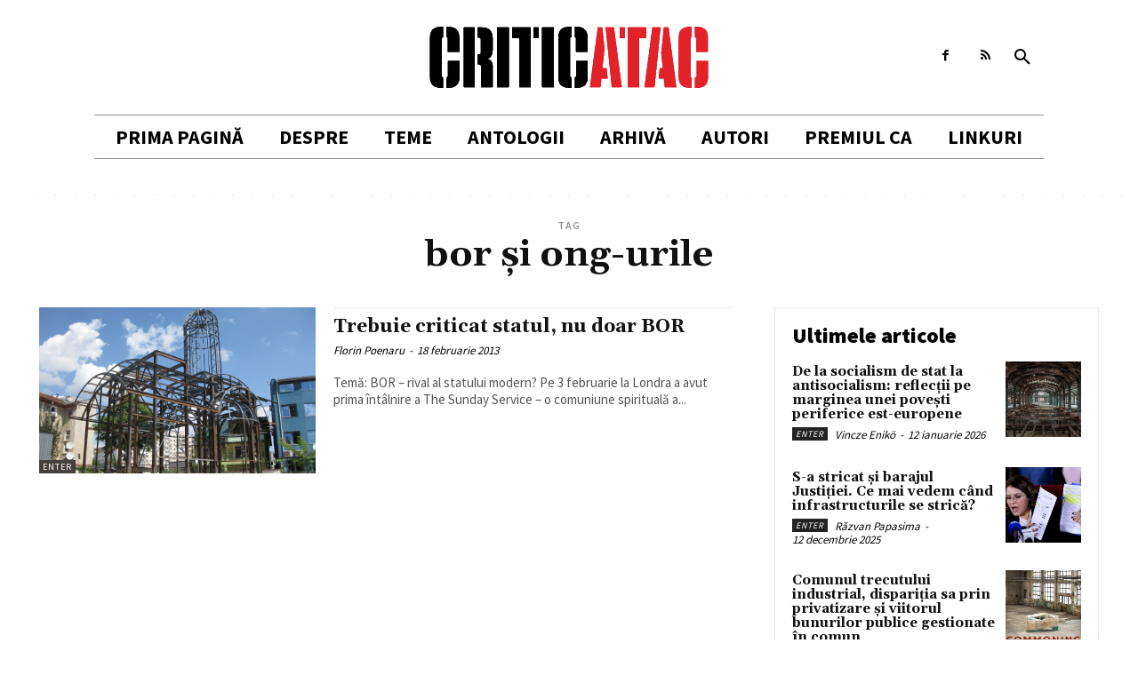

--- FILE ---
content_type: text/html; charset=UTF-8
request_url: http://www.criticatac.ro/tag/bor-si-ong-urile/
body_size: 254867
content:
<!doctype html >
<html lang="ro-RO">
<head>
    <meta charset="UTF-8" />
    <title>bor şi ong-urile | CriticAtac</title>
    <meta name="viewport" content="width=device-width, initial-scale=1.0">
    <link rel="pingback" href="http://www.criticatac.ro/xmlrpc.php" />
    <meta name='robots' content='max-image-preview:large' />
<link rel="icon" type="image/png" href="http://www.criticatac.ro/wp-content/uploads/2023/04/logo-2.jpg"><link rel='dns-prefetch' href='//fonts.googleapis.com' />
<link rel="alternate" type="application/rss+xml" title="CriticAtac &raquo; Flux" href="https://www.criticatac.ro/feed/" />
<link rel="alternate" type="application/rss+xml" title="CriticAtac &raquo; Flux comentarii" href="https://www.criticatac.ro/comments/feed/" />
<link rel="alternate" type="application/rss+xml" title="CriticAtac &raquo; Flux etichetă bor şi ong-urile" href="https://www.criticatac.ro/tag/bor-si-ong-urile/feed/" />
<style id='wp-img-auto-sizes-contain-inline-css' type='text/css'>
img:is([sizes=auto i],[sizes^="auto," i]){contain-intrinsic-size:3000px 1500px}
/*# sourceURL=wp-img-auto-sizes-contain-inline-css */
</style>
<style id='wp-emoji-styles-inline-css' type='text/css'>

	img.wp-smiley, img.emoji {
		display: inline !important;
		border: none !important;
		box-shadow: none !important;
		height: 1em !important;
		width: 1em !important;
		margin: 0 0.07em !important;
		vertical-align: -0.1em !important;
		background: none !important;
		padding: 0 !important;
	}
/*# sourceURL=wp-emoji-styles-inline-css */
</style>
<style id='wp-block-library-inline-css' type='text/css'>
:root{--wp-block-synced-color:#7a00df;--wp-block-synced-color--rgb:122,0,223;--wp-bound-block-color:var(--wp-block-synced-color);--wp-editor-canvas-background:#ddd;--wp-admin-theme-color:#007cba;--wp-admin-theme-color--rgb:0,124,186;--wp-admin-theme-color-darker-10:#006ba1;--wp-admin-theme-color-darker-10--rgb:0,107,160.5;--wp-admin-theme-color-darker-20:#005a87;--wp-admin-theme-color-darker-20--rgb:0,90,135;--wp-admin-border-width-focus:2px}@media (min-resolution:192dpi){:root{--wp-admin-border-width-focus:1.5px}}.wp-element-button{cursor:pointer}:root .has-very-light-gray-background-color{background-color:#eee}:root .has-very-dark-gray-background-color{background-color:#313131}:root .has-very-light-gray-color{color:#eee}:root .has-very-dark-gray-color{color:#313131}:root .has-vivid-green-cyan-to-vivid-cyan-blue-gradient-background{background:linear-gradient(135deg,#00d084,#0693e3)}:root .has-purple-crush-gradient-background{background:linear-gradient(135deg,#34e2e4,#4721fb 50%,#ab1dfe)}:root .has-hazy-dawn-gradient-background{background:linear-gradient(135deg,#faaca8,#dad0ec)}:root .has-subdued-olive-gradient-background{background:linear-gradient(135deg,#fafae1,#67a671)}:root .has-atomic-cream-gradient-background{background:linear-gradient(135deg,#fdd79a,#004a59)}:root .has-nightshade-gradient-background{background:linear-gradient(135deg,#330968,#31cdcf)}:root .has-midnight-gradient-background{background:linear-gradient(135deg,#020381,#2874fc)}:root{--wp--preset--font-size--normal:16px;--wp--preset--font-size--huge:42px}.has-regular-font-size{font-size:1em}.has-larger-font-size{font-size:2.625em}.has-normal-font-size{font-size:var(--wp--preset--font-size--normal)}.has-huge-font-size{font-size:var(--wp--preset--font-size--huge)}.has-text-align-center{text-align:center}.has-text-align-left{text-align:left}.has-text-align-right{text-align:right}.has-fit-text{white-space:nowrap!important}#end-resizable-editor-section{display:none}.aligncenter{clear:both}.items-justified-left{justify-content:flex-start}.items-justified-center{justify-content:center}.items-justified-right{justify-content:flex-end}.items-justified-space-between{justify-content:space-between}.screen-reader-text{border:0;clip-path:inset(50%);height:1px;margin:-1px;overflow:hidden;padding:0;position:absolute;width:1px;word-wrap:normal!important}.screen-reader-text:focus{background-color:#ddd;clip-path:none;color:#444;display:block;font-size:1em;height:auto;left:5px;line-height:normal;padding:15px 23px 14px;text-decoration:none;top:5px;width:auto;z-index:100000}html :where(.has-border-color){border-style:solid}html :where([style*=border-top-color]){border-top-style:solid}html :where([style*=border-right-color]){border-right-style:solid}html :where([style*=border-bottom-color]){border-bottom-style:solid}html :where([style*=border-left-color]){border-left-style:solid}html :where([style*=border-width]){border-style:solid}html :where([style*=border-top-width]){border-top-style:solid}html :where([style*=border-right-width]){border-right-style:solid}html :where([style*=border-bottom-width]){border-bottom-style:solid}html :where([style*=border-left-width]){border-left-style:solid}html :where(img[class*=wp-image-]){height:auto;max-width:100%}:where(figure){margin:0 0 1em}html :where(.is-position-sticky){--wp-admin--admin-bar--position-offset:var(--wp-admin--admin-bar--height,0px)}@media screen and (max-width:600px){html :where(.is-position-sticky){--wp-admin--admin-bar--position-offset:0px}}

/*# sourceURL=wp-block-library-inline-css */
</style><style id='global-styles-inline-css' type='text/css'>
:root{--wp--preset--aspect-ratio--square: 1;--wp--preset--aspect-ratio--4-3: 4/3;--wp--preset--aspect-ratio--3-4: 3/4;--wp--preset--aspect-ratio--3-2: 3/2;--wp--preset--aspect-ratio--2-3: 2/3;--wp--preset--aspect-ratio--16-9: 16/9;--wp--preset--aspect-ratio--9-16: 9/16;--wp--preset--color--black: #000000;--wp--preset--color--cyan-bluish-gray: #abb8c3;--wp--preset--color--white: #ffffff;--wp--preset--color--pale-pink: #f78da7;--wp--preset--color--vivid-red: #cf2e2e;--wp--preset--color--luminous-vivid-orange: #ff6900;--wp--preset--color--luminous-vivid-amber: #fcb900;--wp--preset--color--light-green-cyan: #7bdcb5;--wp--preset--color--vivid-green-cyan: #00d084;--wp--preset--color--pale-cyan-blue: #8ed1fc;--wp--preset--color--vivid-cyan-blue: #0693e3;--wp--preset--color--vivid-purple: #9b51e0;--wp--preset--gradient--vivid-cyan-blue-to-vivid-purple: linear-gradient(135deg,rgb(6,147,227) 0%,rgb(155,81,224) 100%);--wp--preset--gradient--light-green-cyan-to-vivid-green-cyan: linear-gradient(135deg,rgb(122,220,180) 0%,rgb(0,208,130) 100%);--wp--preset--gradient--luminous-vivid-amber-to-luminous-vivid-orange: linear-gradient(135deg,rgb(252,185,0) 0%,rgb(255,105,0) 100%);--wp--preset--gradient--luminous-vivid-orange-to-vivid-red: linear-gradient(135deg,rgb(255,105,0) 0%,rgb(207,46,46) 100%);--wp--preset--gradient--very-light-gray-to-cyan-bluish-gray: linear-gradient(135deg,rgb(238,238,238) 0%,rgb(169,184,195) 100%);--wp--preset--gradient--cool-to-warm-spectrum: linear-gradient(135deg,rgb(74,234,220) 0%,rgb(151,120,209) 20%,rgb(207,42,186) 40%,rgb(238,44,130) 60%,rgb(251,105,98) 80%,rgb(254,248,76) 100%);--wp--preset--gradient--blush-light-purple: linear-gradient(135deg,rgb(255,206,236) 0%,rgb(152,150,240) 100%);--wp--preset--gradient--blush-bordeaux: linear-gradient(135deg,rgb(254,205,165) 0%,rgb(254,45,45) 50%,rgb(107,0,62) 100%);--wp--preset--gradient--luminous-dusk: linear-gradient(135deg,rgb(255,203,112) 0%,rgb(199,81,192) 50%,rgb(65,88,208) 100%);--wp--preset--gradient--pale-ocean: linear-gradient(135deg,rgb(255,245,203) 0%,rgb(182,227,212) 50%,rgb(51,167,181) 100%);--wp--preset--gradient--electric-grass: linear-gradient(135deg,rgb(202,248,128) 0%,rgb(113,206,126) 100%);--wp--preset--gradient--midnight: linear-gradient(135deg,rgb(2,3,129) 0%,rgb(40,116,252) 100%);--wp--preset--font-size--small: 11px;--wp--preset--font-size--medium: 20px;--wp--preset--font-size--large: 32px;--wp--preset--font-size--x-large: 42px;--wp--preset--font-size--regular: 15px;--wp--preset--font-size--larger: 50px;--wp--preset--spacing--20: 0.44rem;--wp--preset--spacing--30: 0.67rem;--wp--preset--spacing--40: 1rem;--wp--preset--spacing--50: 1.5rem;--wp--preset--spacing--60: 2.25rem;--wp--preset--spacing--70: 3.38rem;--wp--preset--spacing--80: 5.06rem;--wp--preset--shadow--natural: 6px 6px 9px rgba(0, 0, 0, 0.2);--wp--preset--shadow--deep: 12px 12px 50px rgba(0, 0, 0, 0.4);--wp--preset--shadow--sharp: 6px 6px 0px rgba(0, 0, 0, 0.2);--wp--preset--shadow--outlined: 6px 6px 0px -3px rgb(255, 255, 255), 6px 6px rgb(0, 0, 0);--wp--preset--shadow--crisp: 6px 6px 0px rgb(0, 0, 0);}:where(.is-layout-flex){gap: 0.5em;}:where(.is-layout-grid){gap: 0.5em;}body .is-layout-flex{display: flex;}.is-layout-flex{flex-wrap: wrap;align-items: center;}.is-layout-flex > :is(*, div){margin: 0;}body .is-layout-grid{display: grid;}.is-layout-grid > :is(*, div){margin: 0;}:where(.wp-block-columns.is-layout-flex){gap: 2em;}:where(.wp-block-columns.is-layout-grid){gap: 2em;}:where(.wp-block-post-template.is-layout-flex){gap: 1.25em;}:where(.wp-block-post-template.is-layout-grid){gap: 1.25em;}.has-black-color{color: var(--wp--preset--color--black) !important;}.has-cyan-bluish-gray-color{color: var(--wp--preset--color--cyan-bluish-gray) !important;}.has-white-color{color: var(--wp--preset--color--white) !important;}.has-pale-pink-color{color: var(--wp--preset--color--pale-pink) !important;}.has-vivid-red-color{color: var(--wp--preset--color--vivid-red) !important;}.has-luminous-vivid-orange-color{color: var(--wp--preset--color--luminous-vivid-orange) !important;}.has-luminous-vivid-amber-color{color: var(--wp--preset--color--luminous-vivid-amber) !important;}.has-light-green-cyan-color{color: var(--wp--preset--color--light-green-cyan) !important;}.has-vivid-green-cyan-color{color: var(--wp--preset--color--vivid-green-cyan) !important;}.has-pale-cyan-blue-color{color: var(--wp--preset--color--pale-cyan-blue) !important;}.has-vivid-cyan-blue-color{color: var(--wp--preset--color--vivid-cyan-blue) !important;}.has-vivid-purple-color{color: var(--wp--preset--color--vivid-purple) !important;}.has-black-background-color{background-color: var(--wp--preset--color--black) !important;}.has-cyan-bluish-gray-background-color{background-color: var(--wp--preset--color--cyan-bluish-gray) !important;}.has-white-background-color{background-color: var(--wp--preset--color--white) !important;}.has-pale-pink-background-color{background-color: var(--wp--preset--color--pale-pink) !important;}.has-vivid-red-background-color{background-color: var(--wp--preset--color--vivid-red) !important;}.has-luminous-vivid-orange-background-color{background-color: var(--wp--preset--color--luminous-vivid-orange) !important;}.has-luminous-vivid-amber-background-color{background-color: var(--wp--preset--color--luminous-vivid-amber) !important;}.has-light-green-cyan-background-color{background-color: var(--wp--preset--color--light-green-cyan) !important;}.has-vivid-green-cyan-background-color{background-color: var(--wp--preset--color--vivid-green-cyan) !important;}.has-pale-cyan-blue-background-color{background-color: var(--wp--preset--color--pale-cyan-blue) !important;}.has-vivid-cyan-blue-background-color{background-color: var(--wp--preset--color--vivid-cyan-blue) !important;}.has-vivid-purple-background-color{background-color: var(--wp--preset--color--vivid-purple) !important;}.has-black-border-color{border-color: var(--wp--preset--color--black) !important;}.has-cyan-bluish-gray-border-color{border-color: var(--wp--preset--color--cyan-bluish-gray) !important;}.has-white-border-color{border-color: var(--wp--preset--color--white) !important;}.has-pale-pink-border-color{border-color: var(--wp--preset--color--pale-pink) !important;}.has-vivid-red-border-color{border-color: var(--wp--preset--color--vivid-red) !important;}.has-luminous-vivid-orange-border-color{border-color: var(--wp--preset--color--luminous-vivid-orange) !important;}.has-luminous-vivid-amber-border-color{border-color: var(--wp--preset--color--luminous-vivid-amber) !important;}.has-light-green-cyan-border-color{border-color: var(--wp--preset--color--light-green-cyan) !important;}.has-vivid-green-cyan-border-color{border-color: var(--wp--preset--color--vivid-green-cyan) !important;}.has-pale-cyan-blue-border-color{border-color: var(--wp--preset--color--pale-cyan-blue) !important;}.has-vivid-cyan-blue-border-color{border-color: var(--wp--preset--color--vivid-cyan-blue) !important;}.has-vivid-purple-border-color{border-color: var(--wp--preset--color--vivid-purple) !important;}.has-vivid-cyan-blue-to-vivid-purple-gradient-background{background: var(--wp--preset--gradient--vivid-cyan-blue-to-vivid-purple) !important;}.has-light-green-cyan-to-vivid-green-cyan-gradient-background{background: var(--wp--preset--gradient--light-green-cyan-to-vivid-green-cyan) !important;}.has-luminous-vivid-amber-to-luminous-vivid-orange-gradient-background{background: var(--wp--preset--gradient--luminous-vivid-amber-to-luminous-vivid-orange) !important;}.has-luminous-vivid-orange-to-vivid-red-gradient-background{background: var(--wp--preset--gradient--luminous-vivid-orange-to-vivid-red) !important;}.has-very-light-gray-to-cyan-bluish-gray-gradient-background{background: var(--wp--preset--gradient--very-light-gray-to-cyan-bluish-gray) !important;}.has-cool-to-warm-spectrum-gradient-background{background: var(--wp--preset--gradient--cool-to-warm-spectrum) !important;}.has-blush-light-purple-gradient-background{background: var(--wp--preset--gradient--blush-light-purple) !important;}.has-blush-bordeaux-gradient-background{background: var(--wp--preset--gradient--blush-bordeaux) !important;}.has-luminous-dusk-gradient-background{background: var(--wp--preset--gradient--luminous-dusk) !important;}.has-pale-ocean-gradient-background{background: var(--wp--preset--gradient--pale-ocean) !important;}.has-electric-grass-gradient-background{background: var(--wp--preset--gradient--electric-grass) !important;}.has-midnight-gradient-background{background: var(--wp--preset--gradient--midnight) !important;}.has-small-font-size{font-size: var(--wp--preset--font-size--small) !important;}.has-medium-font-size{font-size: var(--wp--preset--font-size--medium) !important;}.has-large-font-size{font-size: var(--wp--preset--font-size--large) !important;}.has-x-large-font-size{font-size: var(--wp--preset--font-size--x-large) !important;}
/*# sourceURL=global-styles-inline-css */
</style>

<style id='classic-theme-styles-inline-css' type='text/css'>
/*! This file is auto-generated */
.wp-block-button__link{color:#fff;background-color:#32373c;border-radius:9999px;box-shadow:none;text-decoration:none;padding:calc(.667em + 2px) calc(1.333em + 2px);font-size:1.125em}.wp-block-file__button{background:#32373c;color:#fff;text-decoration:none}
/*# sourceURL=/wp-includes/css/classic-themes.min.css */
</style>
<link rel='stylesheet' id='authors-list-css-css' href='http://www.criticatac.ro/wp-content/plugins/authors-list/backend/assets/css/front.css?ver=2.0.6.1' type='text/css' media='all' />
<link rel='stylesheet' id='jquery-ui-css-css' href='http://www.criticatac.ro/wp-content/plugins/authors-list/backend/assets/css/jquery-ui.css?ver=2.0.6.1' type='text/css' media='all' />
<link rel='stylesheet' id='td-plugin-multi-purpose-css' href='http://www.criticatac.ro/wp-content/plugins/td-composer/td-multi-purpose/style.css?ver=2542f6ebea260f8fc5fdc19a93688182' type='text/css' media='all' />
<link rel='stylesheet' id='google-fonts-style-css' href='http://fonts.googleapis.com/css?family=Open+Sans%3A400%2C600%2C700%7CRoboto%3A400%2C500%2C700%7CGelasio%3A500%2C700%2C400%7CSource+Sans+Pro%3A400%2C700%2C600%2C900&#038;display=swap&#038;ver=12.6.1' type='text/css' media='all' />
<link rel='stylesheet' id='td-multipurpose-css' href='http://www.criticatac.ro/wp-content/plugins/td-composer/assets/fonts/td-multipurpose/td-multipurpose.css?ver=2542f6ebea260f8fc5fdc19a93688182' type='text/css' media='all' />
<link rel='stylesheet' id='td-theme-css' href='http://www.criticatac.ro/wp-content/themes/Newspaper2/style.css?ver=12.6.1' type='text/css' media='all' />
<style id='td-theme-inline-css' type='text/css'>@media (max-width:767px){.td-header-desktop-wrap{display:none}}@media (min-width:767px){.td-header-mobile-wrap{display:none}}</style>
<link rel='stylesheet' id='td-legacy-framework-front-style-css' href='http://www.criticatac.ro/wp-content/plugins/td-composer/legacy/Newspaper/assets/css/td_legacy_main.css?ver=2542f6ebea260f8fc5fdc19a93688182' type='text/css' media='all' />
<link rel='stylesheet' id='tdb_style_cloud_templates_front-css' href='http://www.criticatac.ro/wp-content/plugins/td-cloud-library/assets/css/tdb_main.css?ver=58af2c94cc275a541409dcdc9b94a2b0' type='text/css' media='all' />
<script type="text/javascript" src="http://www.criticatac.ro/wp-includes/js/jquery/jquery.min.js?ver=3.7.1" id="jquery-core-js"></script>
<script type="text/javascript" src="http://www.criticatac.ro/wp-includes/js/jquery/jquery-migrate.min.js?ver=3.4.1" id="jquery-migrate-js"></script>
<link rel="https://api.w.org/" href="https://www.criticatac.ro/wp-json/" /><link rel="alternate" title="JSON" type="application/json" href="https://www.criticatac.ro/wp-json/wp/v2/tags/986" /><link rel="EditURI" type="application/rsd+xml" title="RSD" href="https://www.criticatac.ro/xmlrpc.php?rsd" />
<!-- Analytics by WP Statistics - https://wp-statistics.com -->
<!--[if lt IE 9]><script src="http://cdnjs.cloudflare.com/ajax/libs/html5shiv/3.7.3/html5shiv.js"></script><![endif]-->
        <script>
        window.tdb_global_vars = {"wpRestUrl":"https:\/\/www.criticatac.ro\/wp-json\/","permalinkStructure":"\/%postname%\/"};
        window.tdb_p_autoload_vars = {"isAjax":false,"isAdminBarShowing":false,"autoloadScrollPercent":50};
    </script>
    
    <style id="tdb-global-colors">:root{--accent-color:#fff}</style>
	

<!-- JS generated by theme -->

<script>
    
    

	    var tdBlocksArray = []; //here we store all the items for the current page

	    // td_block class - each ajax block uses a object of this class for requests
	    function tdBlock() {
		    this.id = '';
		    this.block_type = 1; //block type id (1-234 etc)
		    this.atts = '';
		    this.td_column_number = '';
		    this.td_current_page = 1; //
		    this.post_count = 0; //from wp
		    this.found_posts = 0; //from wp
		    this.max_num_pages = 0; //from wp
		    this.td_filter_value = ''; //current live filter value
		    this.is_ajax_running = false;
		    this.td_user_action = ''; // load more or infinite loader (used by the animation)
		    this.header_color = '';
		    this.ajax_pagination_infinite_stop = ''; //show load more at page x
	    }

        // td_js_generator - mini detector
        ( function () {
            var htmlTag = document.getElementsByTagName("html")[0];

	        if ( navigator.userAgent.indexOf("MSIE 10.0") > -1 ) {
                htmlTag.className += ' ie10';
            }

            if ( !!navigator.userAgent.match(/Trident.*rv\:11\./) ) {
                htmlTag.className += ' ie11';
            }

	        if ( navigator.userAgent.indexOf("Edge") > -1 ) {
                htmlTag.className += ' ieEdge';
            }

            if ( /(iPad|iPhone|iPod)/g.test(navigator.userAgent) ) {
                htmlTag.className += ' td-md-is-ios';
            }

            var user_agent = navigator.userAgent.toLowerCase();
            if ( user_agent.indexOf("android") > -1 ) {
                htmlTag.className += ' td-md-is-android';
            }

            if ( -1 !== navigator.userAgent.indexOf('Mac OS X')  ) {
                htmlTag.className += ' td-md-is-os-x';
            }

            if ( /chrom(e|ium)/.test(navigator.userAgent.toLowerCase()) ) {
               htmlTag.className += ' td-md-is-chrome';
            }

            if ( -1 !== navigator.userAgent.indexOf('Firefox') ) {
                htmlTag.className += ' td-md-is-firefox';
            }

            if ( -1 !== navigator.userAgent.indexOf('Safari') && -1 === navigator.userAgent.indexOf('Chrome') ) {
                htmlTag.className += ' td-md-is-safari';
            }

            if( -1 !== navigator.userAgent.indexOf('IEMobile') ){
                htmlTag.className += ' td-md-is-iemobile';
            }

        })();

        var tdLocalCache = {};

        ( function () {
            "use strict";

            tdLocalCache = {
                data: {},
                remove: function (resource_id) {
                    delete tdLocalCache.data[resource_id];
                },
                exist: function (resource_id) {
                    return tdLocalCache.data.hasOwnProperty(resource_id) && tdLocalCache.data[resource_id] !== null;
                },
                get: function (resource_id) {
                    return tdLocalCache.data[resource_id];
                },
                set: function (resource_id, cachedData) {
                    tdLocalCache.remove(resource_id);
                    tdLocalCache.data[resource_id] = cachedData;
                }
            };
        })();

    
    
var td_viewport_interval_list=[{"limitBottom":767,"sidebarWidth":228},{"limitBottom":1018,"sidebarWidth":300},{"limitBottom":1140,"sidebarWidth":324}];
var td_animation_stack_effect="type0";
var tds_animation_stack=true;
var td_animation_stack_specific_selectors=".entry-thumb, img, .td-lazy-img";
var td_animation_stack_general_selectors=".td-animation-stack img, .td-animation-stack .entry-thumb, .post img, .td-animation-stack .td-lazy-img";
var tdc_is_installed="yes";
var td_ajax_url="https:\/\/www.criticatac.ro\/wp-admin\/admin-ajax.php?td_theme_name=Newspaper&v=12.6.1";
var td_get_template_directory_uri="http:\/\/www.criticatac.ro\/wp-content\/plugins\/td-composer\/legacy\/common";
var tds_snap_menu="";
var tds_logo_on_sticky="";
var tds_header_style="";
var td_please_wait="V\u0103 rug\u0103m a\u0219tepta\u021bi...";
var td_email_user_pass_incorrect="Nume de utilizator sau parola incorect\u0103!";
var td_email_user_incorrect="Email sau nume de utilizator incorect!";
var td_email_incorrect="Email incorect!";
var td_user_incorrect="Username incorrect!";
var td_email_user_empty="Email or username empty!";
var td_pass_empty="Pass empty!";
var td_pass_pattern_incorrect="Invalid Pass Pattern!";
var td_retype_pass_incorrect="Retyped Pass incorrect!";
var tds_more_articles_on_post_enable="";
var tds_more_articles_on_post_time_to_wait="";
var tds_more_articles_on_post_pages_distance_from_top=0;
var tds_theme_color_site_wide="#cf2e2e";
var tds_smart_sidebar="";
var tdThemeName="Newspaper";
var tdThemeNameWl="Newspaper";
var td_magnific_popup_translation_tPrev="\u00cenainte (Tasta direc\u021bionare st\u00e2nga)";
var td_magnific_popup_translation_tNext="\u00cenapoi (Tasta direc\u021bionare dreapta)";
var td_magnific_popup_translation_tCounter="%curr% din %total%";
var td_magnific_popup_translation_ajax_tError="Con\u021binutul de la %url% nu poate fi \u00eenc\u0103rcat.";
var td_magnific_popup_translation_image_tError="Imaginea #%curr% nu poate fi \u00eenc\u0103rcat\u0103.";
var tdBlockNonce="3f34ac3c18";
var tdMobileMenu="enabled";
var tdMobileSearch="enabled";
var tdDateNamesI18n={"month_names":["ianuarie","februarie","martie","aprilie","mai","iunie","iulie","august","septembrie","octombrie","noiembrie","decembrie"],"month_names_short":["ian.","feb.","mart.","apr.","mai","iun.","iul.","aug.","sept.","oct.","nov.","dec."],"day_names":["duminic\u0103","luni","mar\u021bi","miercuri","joi","vineri","s\u00e2mb\u0103t\u0103"],"day_names_short":["D","lun","mar","mie","J","vin","S"]};
var tdb_modal_confirm="Save";
var tdb_modal_cancel="Cancel";
var tdb_modal_confirm_alt="Yes";
var tdb_modal_cancel_alt="No";
var td_ad_background_click_link="";
var td_ad_background_click_target="";
</script>


<!-- Header style compiled by theme -->

<style>.td-header-wrap .black-menu .sf-menu>.current-menu-item>a,.td-header-wrap .black-menu .sf-menu>.current-menu-ancestor>a,.td-header-wrap .black-menu .sf-menu>.current-category-ancestor>a,.td-header-wrap .black-menu .sf-menu>li>a:hover,.td-header-wrap .black-menu .sf-menu>.sfHover>a,.sf-menu>.current-menu-item>a:after,.sf-menu>.current-menu-ancestor>a:after,.sf-menu>.current-category-ancestor>a:after,.sf-menu>li:hover>a:after,.sf-menu>.sfHover>a:after,.header-search-wrap .td-drop-down-search:after,.header-search-wrap .td-drop-down-search .btn:hover,input[type=submit]:hover,.td-read-more a,.td-post-category:hover,body .td_top_authors .td-active .td-author-post-count,body .td_top_authors .td-active .td-author-comments-count,body .td_top_authors .td_mod_wrap:hover .td-author-post-count,body .td_top_authors .td_mod_wrap:hover .td-author-comments-count,.td-404-sub-sub-title a:hover,.td-search-form-widget .wpb_button:hover,.td-rating-bar-wrap div,.dropcap,.td_wrapper_video_playlist .td_video_controls_playlist_wrapper,.wpb_default,.wpb_default:hover,.td-left-smart-list:hover,.td-right-smart-list:hover,#bbpress-forums button:hover,.bbp_widget_login .button:hover,.td-footer-wrapper .td-post-category,.td-footer-wrapper .widget_product_search input[type="submit"]:hover,.single-product .product .summary .cart .button:hover,.td-next-prev-wrap a:hover,.td-load-more-wrap a:hover,.td-post-small-box a:hover,.page-nav .current,.page-nav:first-child>div,#bbpress-forums .bbp-pagination .current,#bbpress-forums #bbp-single-user-details #bbp-user-navigation li.current a,.td-theme-slider:hover .slide-meta-cat a,a.vc_btn-black:hover,.td-trending-now-wrapper:hover .td-trending-now-title,.td-scroll-up,.td-smart-list-button:hover,.td-weather-information:before,.td-weather-week:before,.td_block_exchange .td-exchange-header:before,.td-pulldown-syle-2 .td-subcat-dropdown ul:after,.td_block_template_9 .td-block-title:after,.td_block_template_15 .td-block-title:before,div.wpforms-container .wpforms-form div.wpforms-submit-container button[type=submit],.td-close-video-fixed{background-color:#cf2e2e}.td_block_template_4 .td-related-title .td-cur-simple-item:before{border-color:#cf2e2e transparent transparent transparent!important}.td_block_template_4 .td-related-title .td-cur-simple-item,.td_block_template_3 .td-related-title .td-cur-simple-item,.td_block_template_9 .td-related-title:after{background-color:#cf2e2e}a,cite a:hover,.td-page-content blockquote p,.td-post-content blockquote p,.mce-content-body blockquote p,.comment-content blockquote p,.wpb_text_column blockquote p,.td_block_text_with_title blockquote p,.td_module_wrap:hover .entry-title a,.td-subcat-filter .td-subcat-list a:hover,.td-subcat-filter .td-subcat-dropdown a:hover,.td_quote_on_blocks,.dropcap2,.dropcap3,body .td_top_authors .td-active .td-authors-name a,body .td_top_authors .td_mod_wrap:hover .td-authors-name a,.td-post-next-prev-content a:hover,.author-box-wrap .td-author-social a:hover,.td-author-name a:hover,.td-author-url a:hover,.comment-reply-link:hover,.logged-in-as a:hover,#cancel-comment-reply-link:hover,.td-search-query,.widget a:hover,.td_wp_recentcomments a:hover,.archive .widget_archive .current,.archive .widget_archive .current a,.widget_calendar tfoot a:hover,#bbpress-forums li.bbp-header .bbp-reply-content span a:hover,#bbpress-forums .bbp-forum-freshness a:hover,#bbpress-forums .bbp-topic-freshness a:hover,#bbpress-forums .bbp-forums-list li a:hover,#bbpress-forums .bbp-forum-title:hover,#bbpress-forums .bbp-topic-permalink:hover,#bbpress-forums .bbp-topic-started-by a:hover,#bbpress-forums .bbp-topic-started-in a:hover,#bbpress-forums .bbp-body .super-sticky li.bbp-topic-title .bbp-topic-permalink,#bbpress-forums .bbp-body .sticky li.bbp-topic-title .bbp-topic-permalink,.widget_display_replies .bbp-author-name,.widget_display_topics .bbp-author-name,.td-subfooter-menu li a:hover,a.vc_btn-black:hover,.td-smart-list-dropdown-wrap .td-smart-list-button:hover,.td-instagram-user a,.td-block-title-wrap .td-wrapper-pulldown-filter .td-pulldown-filter-display-option:hover,.td-block-title-wrap .td-wrapper-pulldown-filter .td-pulldown-filter-display-option:hover i,.td-block-title-wrap .td-wrapper-pulldown-filter .td-pulldown-filter-link:hover,.td-block-title-wrap .td-wrapper-pulldown-filter .td-pulldown-filter-item .td-cur-simple-item,.td-pulldown-syle-2 .td-subcat-dropdown:hover .td-subcat-more span,.td-pulldown-syle-2 .td-subcat-dropdown:hover .td-subcat-more i,.td-pulldown-syle-3 .td-subcat-dropdown:hover .td-subcat-more span,.td-pulldown-syle-3 .td-subcat-dropdown:hover .td-subcat-more i,.td_block_template_2 .td-related-title .td-cur-simple-item,.td_block_template_5 .td-related-title .td-cur-simple-item,.td_block_template_6 .td-related-title .td-cur-simple-item,.td_block_template_7 .td-related-title .td-cur-simple-item,.td_block_template_8 .td-related-title .td-cur-simple-item,.td_block_template_9 .td-related-title .td-cur-simple-item,.td_block_template_10 .td-related-title .td-cur-simple-item,.td_block_template_11 .td-related-title .td-cur-simple-item,.td_block_template_12 .td-related-title .td-cur-simple-item,.td_block_template_13 .td-related-title .td-cur-simple-item,.td_block_template_14 .td-related-title .td-cur-simple-item,.td_block_template_15 .td-related-title .td-cur-simple-item,.td_block_template_16 .td-related-title .td-cur-simple-item,.td_block_template_17 .td-related-title .td-cur-simple-item,.td-theme-wrap .sf-menu ul .td-menu-item>a:hover,.td-theme-wrap .sf-menu ul .sfHover>a,.td-theme-wrap .sf-menu ul .current-menu-ancestor>a,.td-theme-wrap .sf-menu ul .current-category-ancestor>a,.td-theme-wrap .sf-menu ul .current-menu-item>a,.td_outlined_btn,body .td_block_categories_tags .td-ct-item:hover,body .td_block_list_menu li.current-menu-item>a,body .td_block_list_menu li.current-menu-ancestor>a,body .td_block_list_menu li.current-category-ancestor>a{color:#cf2e2e}a.vc_btn-black.vc_btn_square_outlined:hover,a.vc_btn-black.vc_btn_outlined:hover{color:#cf2e2e!important}.td-next-prev-wrap a:hover,.td-load-more-wrap a:hover,.td-post-small-box a:hover,.page-nav .current,.page-nav:first-child>div,#bbpress-forums .bbp-pagination .current,.post .td_quote_box,.page .td_quote_box,a.vc_btn-black:hover,.td_block_template_5 .td-block-title>*,.td_outlined_btn{border-color:#cf2e2e}.td_wrapper_video_playlist .td_video_currently_playing:after{border-color:#cf2e2e!important}.header-search-wrap .td-drop-down-search:before{border-color:transparent transparent #cf2e2e transparent}.block-title>span,.block-title>a,.block-title>label,.widgettitle,.widgettitle:after,body .td-trending-now-title,.td-trending-now-wrapper:hover .td-trending-now-title,.wpb_tabs li.ui-tabs-active a,.wpb_tabs li:hover a,.vc_tta-container .vc_tta-color-grey.vc_tta-tabs-position-top.vc_tta-style-classic .vc_tta-tabs-container .vc_tta-tab.vc_active>a,.vc_tta-container .vc_tta-color-grey.vc_tta-tabs-position-top.vc_tta-style-classic .vc_tta-tabs-container .vc_tta-tab:hover>a,.td_block_template_1 .td-related-title .td-cur-simple-item,.td-subcat-filter .td-subcat-dropdown:hover .td-subcat-more,.td_3D_btn,.td_shadow_btn,.td_default_btn,.td_round_btn,.td_outlined_btn:hover{background-color:#cf2e2e}.block-title,.td_block_template_1 .td-related-title,.wpb_tabs .wpb_tabs_nav,.vc_tta-container .vc_tta-color-grey.vc_tta-tabs-position-top.vc_tta-style-classic .vc_tta-tabs-container{border-color:#cf2e2e}.td_block_wrap .td-subcat-item a.td-cur-simple-item{color:#cf2e2e}.td-grid-style-4 .entry-title{background-color:rgba(207,46,46,0.7)}.td-menu-background:before,.td-search-background:before{background:#333145;background:-moz-linear-gradient(top,#333145 0%,#b7b7b7 100%);background:-webkit-gradient(left top,left bottom,color-stop(0%,#333145),color-stop(100%,#b7b7b7));background:-webkit-linear-gradient(top,#333145 0%,#b7b7b7 100%);background:-o-linear-gradient(top,#333145 0%,#b7b7b7 100%);background:-ms-linear-gradient(top,#333145 0%,#b7b7b7 100%);background:linear-gradient(to bottom,#333145 0%,#b7b7b7 100%);filter:progid:DXImageTransform.Microsoft.gradient(startColorstr='#333145',endColorstr='#b7b7b7',GradientType=0)}.td-mobile-content .current-menu-item>a,.td-mobile-content .current-menu-ancestor>a,.td-mobile-content .current-category-ancestor>a,#td-mobile-nav .td-menu-login-section a:hover,#td-mobile-nav .td-register-section a:hover,#td-mobile-nav .td-menu-socials-wrap a:hover i,.td-search-close span:hover i{color:#cf2e2e}.mfp-content .td-login-button:active,.mfp-content .td-login-button:hover{background-color:#cf2e2e}.mfp-content .td-login-button:active,.mfp-content .td-login-button:hover{color:#ffffff}.white-popup-block:after{background:rgba(76,64,132,0.9);background:-moz-linear-gradient(45deg,rgba(76,64,132,0.9) 0%,rgba(28,24,51,0.9) 100%);background:-webkit-gradient(left bottom,right top,color-stop(0%,rgba(76,64,132,0.9)),color-stop(100%,rgba(28,24,51,0.9)));background:-webkit-linear-gradient(45deg,rgba(76,64,132,0.9) 0%,rgba(28,24,51,0.9) 100%);background:linear-gradient(45deg,rgba(76,64,132,0.9) 0%,rgba(28,24,51,0.9) 100%)}</style>

<link rel="icon" href="https://www.criticatac.ro/wp-content/uploads/2017/04/cropped-siglaCA-32x32.jpg" sizes="32x32" />
<link rel="icon" href="https://www.criticatac.ro/wp-content/uploads/2017/04/cropped-siglaCA-192x192.jpg" sizes="192x192" />
<link rel="apple-touch-icon" href="https://www.criticatac.ro/wp-content/uploads/2017/04/cropped-siglaCA-180x180.jpg" />
<meta name="msapplication-TileImage" content="https://www.criticatac.ro/wp-content/uploads/2017/04/cropped-siglaCA-270x270.jpg" />

<!-- Button style compiled by theme -->

<style>.tdm-btn-style1{background-color:#cf2e2e}.tdm-btn-style2:before{border-color:#cf2e2e}.tdm-btn-style2{color:#cf2e2e}.tdm-btn-style3{-webkit-box-shadow:0 2px 16px #cf2e2e;-moz-box-shadow:0 2px 16px #cf2e2e;box-shadow:0 2px 16px #cf2e2e}.tdm-btn-style3:hover{-webkit-box-shadow:0 4px 26px #cf2e2e;-moz-box-shadow:0 4px 26px #cf2e2e;box-shadow:0 4px 26px #cf2e2e}</style>

	<style id="tdw-css-placeholder"></style></head>

<body class="archive tag tag-bor-si-ong-urile tag-986 wp-theme-Newspaper2 global-block-template-1 tdb-template  tdc-header-template  tdc-footer-template td-animation-stack-type0 td-full-layout" itemscope="itemscope" itemtype="http://schema.org/WebPage">

            <div class="td-scroll-up " style="display:none;"><i class="td-icon-menu-up"></i></div>
    
    <div class="td-menu-background" style="visibility:hidden"></div>
<div id="td-mobile-nav" style="visibility:hidden">
    <div class="td-mobile-container">
        <!-- mobile menu top section -->
        <div class="td-menu-socials-wrap">
            <!-- socials -->
            <div class="td-menu-socials">
                            </div>
            <!-- close button -->
            <div class="td-mobile-close">
                <span><i class="td-icon-close-mobile"></i></span>
            </div>
        </div>

        <!-- login section -->
        
        <!-- menu section -->
        <div class="td-mobile-content">
            <div class="menu-headermenu-container"><ul id="menu-headermenu-3" class="td-mobile-main-menu"><li class="menu-item menu-item-type-post_type menu-item-object-page menu-item-home menu-item-first menu-item-30675"><a href="https://www.criticatac.ro/">Prima pagină</a></li>
<li class="menu-item menu-item-type-post_type menu-item-object-page menu-item-30676"><a href="https://www.criticatac.ro/despre-noi/">Despre</a></li>
<li class="menu-item menu-item-type-custom menu-item-object-custom menu-item-30797"><a href="https://www.criticatac.ro/tag/directii-de-atac/">Teme</a></li>
<li class="menu-item menu-item-type-post_type menu-item-object-page menu-item-30677"><a href="https://www.criticatac.ro/antologii/">Antologii</a></li>
<li class="menu-item menu-item-type-post_type menu-item-object-page menu-item-30678"><a href="https://www.criticatac.ro/arhiva/">Arhivă</a></li>
<li class="menu-item menu-item-type-post_type menu-item-object-page menu-item-30680"><a href="https://www.criticatac.ro/autori-lista/">Autori</a></li>
<li class="menu-item menu-item-type-post_type menu-item-object-page menu-item-30679"><a href="https://www.criticatac.ro/premiul-ca/">Premiul CA</a></li>
<li class="menu-item menu-item-type-post_type menu-item-object-page menu-item-30681"><a href="https://www.criticatac.ro/linkuri/">Linkuri</a></li>
</ul></div>        </div>
    </div>

    <!-- register/login section -->
    </div><div class="td-search-background" style="visibility:hidden"></div>
<div class="td-search-wrap-mob" style="visibility:hidden">
	<div class="td-drop-down-search">
		<form method="get" class="td-search-form" action="https://www.criticatac.ro/">
			<!-- close button -->
			<div class="td-search-close">
				<span><i class="td-icon-close-mobile"></i></span>
			</div>
			<div role="search" class="td-search-input">
				<span>Căutați</span>
				<input id="td-header-search-mob" type="text" value="" name="s" autocomplete="off" />
			</div>
		</form>
		<div id="td-aj-search-mob" class="td-ajax-search-flex"></div>
	</div>
</div>
    <div id="td-outer-wrap" class="td-theme-wrap">

                    <div class="td-header-template-wrap" style="position: relative">
                                <div class="td-header-mobile-wrap ">
                    <div id="tdi_1" class="tdc-zone"><div class="tdc_zone tdi_2  wpb_row td-pb-row tdc-element-style"  >
<style scoped>.tdi_2{min-height:0}.tdi_2>.td-element-style:after{content:''!important;width:100%!important;height:100%!important;position:absolute!important;top:0!important;left:0!important;z-index:0!important;display:block!important;background-color:#ffffff!important}.td-header-mobile-wrap{position:relative;width:100%}@media (max-width:767px){.tdi_2:before{content:'';display:block;width:100vw;height:100%;position:absolute;left:50%;transform:translateX(-50%);box-shadow:0px 2px 4px 0px rgba(0,0,0,0.06);z-index:20;pointer-events:none}@media (max-width:767px){.tdi_2:before{width:100%}}}</style>
<div class="tdi_1_rand_style td-element-style" ></div><div id="tdi_3" class="tdc-row"><div class="vc_row tdi_4  wpb_row td-pb-row" >
<style scoped>.tdi_4,.tdi_4 .tdc-columns{min-height:0}.tdi_4,.tdi_4 .tdc-columns{display:block}.tdi_4 .tdc-columns{width:100%}</style><div class="vc_column tdi_6  wpb_column vc_column_container tdc-column td-pb-span12">
<style scoped>.tdi_6{vertical-align:baseline}.tdi_6>.wpb_wrapper,.tdi_6>.wpb_wrapper>.tdc-elements{display:block}.tdi_6>.wpb_wrapper>.tdc-elements{width:100%}.tdi_6>.wpb_wrapper>.vc_row_inner{width:auto}.tdi_6>.wpb_wrapper{width:auto;height:auto}@media (max-width:767px){.tdi_6{padding-top:10px!important;padding-bottom:10px!important}}</style><div class="wpb_wrapper" ><div class="td_block_wrap tdb_header_logo tdi_7 td-pb-border-top td_block_template_1 tdb-header-align"  data-td-block-uid="tdi_7" >
<style>.tdb-header-align{vertical-align:middle}.tdb_header_logo{margin-bottom:0;clear:none}.tdb_header_logo .tdb-logo-a,.tdb_header_logo h1{display:flex;pointer-events:auto;align-items:flex-start}.tdb_header_logo h1{margin:0;line-height:0}.tdb_header_logo .tdb-logo-img-wrap img{display:block}.tdb_header_logo .tdb-logo-svg-wrap+.tdb-logo-img-wrap{display:none}.tdb_header_logo .tdb-logo-svg-wrap svg{width:50px;display:block;transition:fill .3s ease}.tdb_header_logo .tdb-logo-text-wrap{display:flex}.tdb_header_logo .tdb-logo-text-title,.tdb_header_logo .tdb-logo-text-tagline{-webkit-transition:all 0.2s ease;transition:all 0.2s ease}.tdb_header_logo .tdb-logo-text-title{background-size:cover;background-position:center center;font-size:75px;font-family:serif;line-height:1.1;color:#222;white-space:nowrap}.tdb_header_logo .tdb-logo-text-tagline{margin-top:2px;font-size:12px;font-family:serif;letter-spacing:1.8px;line-height:1;color:#767676}.tdb_header_logo .tdb-logo-icon{position:relative;font-size:46px;color:#000}.tdb_header_logo .tdb-logo-icon-svg{line-height:0}.tdb_header_logo .tdb-logo-icon-svg svg{width:46px;height:auto}.tdb_header_logo .tdb-logo-icon-svg svg,.tdb_header_logo .tdb-logo-icon-svg svg *{fill:#000}.tdi_7{display:inline-block}.tdi_7 .tdb-logo-a,.tdi_7 h1{flex-direction:row;align-items:center;justify-content:flex-start}.tdi_7 .tdb-logo-svg-wrap{display:block}.tdi_7 .tdb-logo-svg-wrap+.tdb-logo-img-wrap{display:none}.tdi_7 .tdb-logo-img-wrap{display:block}.tdi_7 .tdb-logo-text-tagline{margin-top:2px;margin-left:0}.tdi_7 .tdb-logo-text-wrap{flex-direction:column;align-items:flex-start}.tdi_7 .tdb-logo-icon{top:0px;display:block}.tdi_7 .tdb-logo-text-title{text-transform:uppercase!important;}@media (max-width:767px){.tdb_header_logo .tdb-logo-text-title{font-size:36px}}@media (max-width:767px){.tdb_header_logo .tdb-logo-text-tagline{font-size:11px}}@media (max-width:767px){.tdi_7 .tdb-logo-img{max-width:200px}.tdi_7 .tdb-logo-img-wrap{margin-top:0px;margin-bottom:0px;margin-right:3px;margin-left:0px}.tdi_7 .tdb-logo-img-wrap:first-child{margin-top:0;margin-left:0}.tdi_7 .tdb-logo-img-wrap:last-child{margin-bottom:0;margin-right:0}.tdi_7 .tdb-logo-text-title{display:none;font-size:24px!important;line-height:48px!important;font-weight:600!important;}.tdi_7 .tdb-logo-text-tagline{display:none}}</style><div class="tdb-block-inner td-fix-index"><a class="tdb-logo-a" href="https://www.criticatac.ro/"><span class="tdb-logo-img-wrap"><img class="tdb-logo-img" src="https://www.criticatac.ro/wp-content/uploads/2023/04/logo-1.jpg" alt="Logo"  title=""  width="314" height="69" /></span></a></div></div> <!-- ./block --><div class="td_block_wrap tdb_mobile_search tdi_8 td-pb-border-top td_block_template_1 tdb-header-align"  data-td-block-uid="tdi_8" >
<style>@media (max-width:767px){.tdi_8{margin-right:-5px!important}}</style>
<style>.tdb_mobile_search{margin-bottom:0;clear:none}.tdb_mobile_search a{display:inline-block!important;position:relative;text-align:center;color:var(--td_theme_color,#4db2ec)}.tdb_mobile_search a>span{display:flex;align-items:center;justify-content:center}.tdb_mobile_search svg{height:auto}.tdb_mobile_search svg,.tdb_mobile_search svg *{fill:var(--td_theme_color,#4db2ec)}#tdc-live-iframe .tdb_mobile_search a{pointer-events:none}.td-search-opened{overflow:hidden}.td-search-opened #td-outer-wrap{position:static}.td-search-opened .td-search-wrap-mob{position:fixed;height:calc(100% + 1px)}.td-search-opened .td-drop-down-search{height:calc(~100% + 1px);overflow-y:scroll;overflow-x:hidden}.tdi_8{float:right;clear:none}.tdi_8 .tdb-header-search-button-mob i{font-size:22px;width:55px;height:55px;line-height:55px}.tdi_8 .tdb-header-search-button-mob svg{width:22px}.tdi_8 .tdb-header-search-button-mob .tdb-mobile-search-icon-svg{width:55px;height:55px;display:flex;justify-content:center}.tdi_8 .tdb-header-search-button-mob{color:#000000}.tdi_8 .tdb-header-search-button-mob svg,.tdi_8 .tdb-header-search-button-mob svg *{fill:#000000}@media (max-width:767px){.tdi_8 .tdb-header-search-button-mob i{width:48.4px;height:48.4px;line-height:48.4px}.tdi_8 .tdb-header-search-button-mob .tdb-mobile-search-icon-svg{width:48.4px;height:48.4px;display:flex;justify-content:center}}</style><div class="tdb-block-inner td-fix-index"><span class="tdb-header-search-button-mob dropdown-toggle" data-toggle="dropdown"><i class="tdb-mobile-search-icon td-icon-search"></i></span></div></div> <!-- ./block --><div class="td_block_wrap tdb_mobile_menu tdi_9 td-pb-border-top td_block_template_1 tdb-header-align"  data-td-block-uid="tdi_9" >
<style>@media (max-width:767px){.tdi_9{margin-right:-15px!important}}</style>
<style>.tdb_mobile_menu{margin-bottom:0;clear:none}.tdb_mobile_menu a{display:inline-block!important;position:relative;text-align:center;color:var(--td_theme_color,#4db2ec)}.tdb_mobile_menu a>span{display:flex;align-items:center;justify-content:center}.tdb_mobile_menu svg{height:auto}.tdb_mobile_menu svg,.tdb_mobile_menu svg *{fill:var(--td_theme_color,#4db2ec)}#tdc-live-iframe .tdb_mobile_menu a{pointer-events:none}.td-menu-mob-open-menu{overflow:hidden}.td-menu-mob-open-menu #td-outer-wrap{position:static}.tdi_9{float:right;clear:none}.tdi_9 .tdb-mobile-menu-button i{font-size:27px;width:54px;height:54px;line-height:54px}.tdi_9 .tdb-mobile-menu-button svg{width:27px}.tdi_9 .tdb-mobile-menu-button .tdb-mobile-menu-icon-svg{width:54px;height:54px}.tdi_9 .tdb-mobile-menu-button{color:#000000}.tdi_9 .tdb-mobile-menu-button svg,.tdi_9 .tdb-mobile-menu-button svg *{fill:#000000}@media (max-width:767px){.tdi_9 .tdb-mobile-menu-button i{width:48.6px;height:48.6px;line-height:48.6px}.tdi_9 .tdb-mobile-menu-button .tdb-mobile-menu-icon-svg{width:48.6px;height:48.6px}}</style><div class="tdb-block-inner td-fix-index"><span class="tdb-mobile-menu-button"><i class="tdb-mobile-menu-icon td-icon-mobile"></i></span></div></div> <!-- ./block --></div></div></div></div></div></div>                </div>
                
                    <div class="td-header-mobile-sticky-wrap tdc-zone-sticky-invisible tdc-zone-sticky-inactive" style="display: none">
                        <div id="tdi_10" class="tdc-zone"><div class="tdc_zone tdi_11  wpb_row td-pb-row" data-sticky-offset="0" >
<style scoped>.tdi_11{min-height:0}.td-header-mobile-sticky-wrap.td-header-active{opacity:1}.td-header-mobile-sticky-wrap{-webkit-transition:all 0.3s ease-in-out;-moz-transition:all 0.3s ease-in-out;-o-transition:all 0.3s ease-in-out;transition:all 0.3s ease-in-out}@media (max-width:767px){.tdi_11:before{content:'';display:block;width:100vw;height:100%;position:absolute;left:50%;transform:translateX(-50%);box-shadow:0px 2px 4px 0px rgba(0,0,0,0.06);z-index:20;pointer-events:none}.td-header-mobile-sticky-wrap{transform:translateY(-120%);-webkit-transform:translateY(-120%);-moz-transform:translateY(-120%);-ms-transform:translateY(-120%);-o-transform:translateY(-120%)}.td-header-mobile-sticky-wrap.td-header-active{transform:translateY(0);-webkit-transform:translateY(0);-moz-transform:translateY(0);-ms-transform:translateY(0);-o-transform:translateY(0)}@media (max-width:767px){.tdi_11:before{width:100%}}}</style><div id="tdi_12" class="tdc-row"><div class="vc_row tdi_13  wpb_row td-pb-row tdc-element-style" >
<style scoped>.tdi_13,.tdi_13 .tdc-columns{min-height:0}.tdi_13>.td-element-style:after{content:''!important;width:100%!important;height:100%!important;position:absolute!important;top:0!important;left:0!important;z-index:0!important;display:block!important;background-color:#ffffff!important}.tdi_13,.tdi_13 .tdc-columns{display:block}.tdi_13 .tdc-columns{width:100%}</style>
<div class="tdi_12_rand_style td-element-style" ></div><div class="vc_column tdi_15  wpb_column vc_column_container tdc-column td-pb-span12">
<style scoped>.tdi_15{vertical-align:baseline}.tdi_15>.wpb_wrapper,.tdi_15>.wpb_wrapper>.tdc-elements{display:block}.tdi_15>.wpb_wrapper>.tdc-elements{width:100%}.tdi_15>.wpb_wrapper>.vc_row_inner{width:auto}.tdi_15>.wpb_wrapper{width:auto;height:auto}</style><div class="wpb_wrapper" ><div class="td_block_wrap tdb_header_logo tdi_16 td-pb-border-top td_block_template_1 tdb-header-align"  data-td-block-uid="tdi_16" >
<style>@media (max-width:767px){.tdi_16{margin-top:10px!important;margin-bottom:10px!important}}</style>
<style>.tdi_16{display:inline-block}.tdi_16 .tdb-logo-a,.tdi_16 h1{flex-direction:row;align-items:center;justify-content:flex-start}.tdi_16 .tdb-logo-svg-wrap{display:block}.tdi_16 .tdb-logo-svg-wrap+.tdb-logo-img-wrap{display:none}.tdi_16 .tdb-logo-img-wrap{display:block}.tdi_16 .tdb-logo-text-tagline{margin-top:2px;margin-left:0;display:block}.tdi_16 .tdb-logo-text-title{display:block;text-transform:uppercase!important;}.tdi_16 .tdb-logo-text-wrap{flex-direction:column;align-items:flex-start}.tdi_16 .tdb-logo-icon{top:0px;display:block}@media (max-width:767px){.tdi_16 .tdb-logo-img{max-width:150px}.tdi_16 .tdb-logo-text-title{font-size:24px!important;line-height:48px!important;font-weight:600!important;}}</style><div class="tdb-block-inner td-fix-index"><a class="tdb-logo-a" href="https://www.criticatac.ro/"><span class="tdb-logo-img-wrap"><img class="tdb-logo-img" src="https://www.criticatac.ro/wp-content/uploads/2023/04/logo-1.jpg" alt="Logo"  title=""  width="314" height="69" /></span></a></div></div> <!-- ./block --><div class="td_block_wrap tdb_mobile_menu tdi_17 td-pb-border-top td_block_template_1 tdb-header-align"  data-td-block-uid="tdi_17" >
<style>@media (max-width:767px){.tdi_17{margin-right:-15px!important}}</style>
<style>.tdi_17{float:right;clear:none}.tdi_17 .tdb-mobile-menu-button i{font-size:27px;width:54px;height:54px;line-height:54px}.tdi_17 .tdb-mobile-menu-button svg{width:27px}.tdi_17 .tdb-mobile-menu-button .tdb-mobile-menu-icon-svg{width:54px;height:54px}.tdi_17 .tdb-mobile-menu-button{color:#000000}.tdi_17 .tdb-mobile-menu-button svg,.tdi_17 .tdb-mobile-menu-button svg *{fill:#000000}@media (max-width:767px){.tdi_17 .tdb-mobile-menu-button i{width:48.6px;height:48.6px;line-height:48.6px}.tdi_17 .tdb-mobile-menu-button .tdb-mobile-menu-icon-svg{width:48.6px;height:48.6px}}</style><div class="tdb-block-inner td-fix-index"><span class="tdb-mobile-menu-button"><i class="tdb-mobile-menu-icon td-icon-mobile"></i></span></div></div> <!-- ./block --><div class="td_block_wrap tdb_mobile_search tdi_18 td-pb-border-top td_block_template_1 tdb-header-align"  data-td-block-uid="tdi_18" >
<style>@media (max-width:767px){.tdi_18{margin-right:-5px!important}}</style>
<style>.tdi_18{float:right;clear:none}.tdi_18 .tdb-header-search-button-mob i{font-size:22px;width:55px;height:55px;line-height:55px}.tdi_18 .tdb-header-search-button-mob svg{width:22px}.tdi_18 .tdb-header-search-button-mob .tdb-mobile-search-icon-svg{width:55px;height:55px;display:flex;justify-content:center}.tdi_18 .tdb-header-search-button-mob{color:#000000}.tdi_18 .tdb-header-search-button-mob svg,.tdi_18 .tdb-header-search-button-mob svg *{fill:#000000}@media (max-width:767px){.tdi_18 .tdb-header-search-button-mob i{width:48.4px;height:48.4px;line-height:48.4px}.tdi_18 .tdb-header-search-button-mob .tdb-mobile-search-icon-svg{width:48.4px;height:48.4px;display:flex;justify-content:center}}</style><div class="tdb-block-inner td-fix-index"><span class="tdb-header-search-button-mob dropdown-toggle" data-toggle="dropdown"><i class="tdb-mobile-search-icon td-icon-search"></i></span></div></div> <!-- ./block --></div></div></div></div></div></div>                    </div>

                
                <div class="td-header-desktop-wrap ">
                    <div id="tdi_19" class="tdc-zone"><div class="tdc_zone tdi_20  wpb_row td-pb-row tdc-element-style"  >
<style scoped>.tdi_20{min-height:0}.tdi_20>.td-element-style:after{content:''!important;width:100%!important;height:100%!important;position:absolute!important;top:0!important;left:0!important;z-index:0!important;display:block!important;background-color:#ffffff!important}.td-header-desktop-wrap{position:relative}</style>
<div class="tdi_19_rand_style td-element-style" ></div><div id="tdi_21" class="tdc-row stretch_row_1600 td-stretch-content"><div class="vc_row tdi_22  wpb_row td-pb-row tdc-element-style" >
<style scoped>.tdi_22,.tdi_22 .tdc-columns{min-height:0}.tdi_22>.td-element-style:after{content:''!important;width:100%!important;height:100%!important;position:absolute!important;top:0!important;left:0!important;z-index:0!important;display:block!important;background-color:#ffffff!important}.tdi_22,.tdi_22 .tdc-columns{display:block}.tdi_22 .tdc-columns{width:100%}@media (min-width:768px){.tdi_22{margin-left:-10px;margin-right:-10px}.tdi_22 .tdc-row-video-background-error,.tdi_22 .vc_column{padding-left:10px;padding-right:10px}}.tdi_22{margin-top:-150px!important;padding-top:0px!important;padding-bottom:0px!important}.tdi_22 .td_block_wrap{text-align:left}</style>
<div class="tdi_21_rand_style td-element-style" ></div><div class="vc_column tdi_24  wpb_column vc_column_container tdc-column td-pb-span12">
<style scoped>.tdi_24{vertical-align:baseline}.tdi_24>.wpb_wrapper,.tdi_24>.wpb_wrapper>.tdc-elements{display:block}.tdi_24>.wpb_wrapper>.tdc-elements{width:100%}.tdi_24>.wpb_wrapper>.vc_row_inner{width:auto}.tdi_24>.wpb_wrapper{width:auto;height:auto}</style><div class="wpb_wrapper" ></div></div></div></div><div id="tdi_25" class="tdc-row stretch_row_1600 td-stretch-content"><div class="vc_row tdi_26  wpb_row td-pb-row tdc-row-content-vert-center" >
<style scoped>.tdi_26,.tdi_26 .tdc-columns{min-height:0}.tdi_26,.tdi_26 .tdc-columns{display:block}.tdi_26 .tdc-columns{width:100%}@media (min-width:768px){.tdi_26{margin-left:-10px;margin-right:-10px}.tdi_26 .tdc-row-video-background-error,.tdi_26 .vc_column{padding-left:10px;padding-right:10px}}@media (min-width:767px){.tdi_26.tdc-row-content-vert-center,.tdi_26.tdc-row-content-vert-center .tdc-columns{display:flex;align-items:center;flex:1}.tdi_26.tdc-row-content-vert-bottom,.tdi_26.tdc-row-content-vert-bottom .tdc-columns{display:flex;align-items:flex-end;flex:1}.tdi_26.tdc-row-content-vert-center .td_block_wrap{vertical-align:middle}.tdi_26.tdc-row-content-vert-bottom .td_block_wrap{vertical-align:bottom}}.tdi_26{margin-top:30px!important}.tdi_26 .td_block_wrap{text-align:left}@media(min-width:1141px){.tdi_26{display:none!important}}@media (min-width:1019px) and (max-width:1140px){.tdi_26{display:none!important}}@media (min-width:768px) and (max-width:1018px){.tdi_26{display:none!important}}</style><div class="vc_column tdi_28  wpb_column vc_column_container tdc-column td-pb-span4">
<style scoped>.tdi_28{vertical-align:baseline}.tdi_28>.wpb_wrapper,.tdi_28>.wpb_wrapper>.tdc-elements{display:block}.tdi_28>.wpb_wrapper>.tdc-elements{width:100%}.tdi_28>.wpb_wrapper>.vc_row_inner{width:auto}.tdi_28>.wpb_wrapper{width:auto;height:auto}</style><div class="wpb_wrapper" ></div></div><div class="vc_column tdi_30  wpb_column vc_column_container tdc-column td-pb-span4">
<style scoped>.tdi_30{vertical-align:baseline}.tdi_30>.wpb_wrapper,.tdi_30>.wpb_wrapper>.tdc-elements{display:block}.tdi_30>.wpb_wrapper>.tdc-elements{width:100%}.tdi_30>.wpb_wrapper>.vc_row_inner{width:auto}.tdi_30>.wpb_wrapper{width:auto;height:auto}</style><div class="wpb_wrapper" ><div class="td_block_wrap tdb_header_logo tdi_31 td-pb-border-top td_block_template_1 tdb-header-align"  data-td-block-uid="tdi_31" >
<style>.tdi_31{margin-bottom:-5px!important}@media (min-width:768px) and (max-width:1018px){.tdi_31{margin-bottom:0px!important}}</style>
<style>.tdi_31 .tdb-logo-a,.tdi_31 h1{flex-direction:row}.tdi_31 .tdb-logo-a,.tdi_31 h1{align-items:center;justify-content:center}.tdi_31 .tdb-logo-svg-wrap{display:block}.tdi_31 .tdb-logo-svg-wrap+.tdb-logo-img-wrap{display:none}.tdi_31 .tdb-logo-img-wrap{display:block}.tdi_31 .tdb-logo-text-tagline{margin-top:2px;margin-left:0;display:block;font-family:Source Sans Pro!important;}.tdi_31 .tdb-logo-text-title{display:block;font-family:Gelasio!important;font-size:60px!important;font-weight:500!important;text-transform:uppercase!important;}.tdi_31 .tdb-logo-text-wrap{flex-direction:column;align-items:center}.tdi_31 .tdb-logo-icon{top:0px;display:block}@media (min-width:1019px) and (max-width:1140px){.tdi_31 .tdb-logo-text-title{font-size:40px!important;}}@media (min-width:768px) and (max-width:1018px){.tdi_31 .tdb-logo-text-title{font-size:34px!important;}}</style><div class="tdb-block-inner td-fix-index"><a class="tdb-logo-a" href="https://www.criticatac.ro/"><span class="tdb-logo-img-wrap"><img class="tdb-logo-img" src="https://www.criticatac.ro/wp-content/uploads/2023/04/logo-1.jpg" alt="Logo"  title=""  width="314" height="69" /></span></a></div></div> <!-- ./block --></div></div><div class="vc_column tdi_33  wpb_column vc_column_container tdc-column td-pb-span4">
<style scoped>.tdi_33{vertical-align:baseline}.tdi_33>.wpb_wrapper,.tdi_33>.wpb_wrapper>.tdc-elements{display:block}.tdi_33>.wpb_wrapper>.tdc-elements{width:100%}.tdi_33>.wpb_wrapper>.vc_row_inner{width:auto}.tdi_33>.wpb_wrapper{width:auto;height:auto}.tdi_33{justify-content:flex-end!important;text-align:right!important}</style><div class="wpb_wrapper" ><div class="tdm_block td_block_wrap tdm_block_socials tdi_34 tdm-inline-block tdm-content-horiz-left td-pb-border-top td_block_template_1"  data-td-block-uid="tdi_34" >
<style>.tdi_34{padding-top:7px!important;padding-right:5px!important}</style>
<style>.tdm_block.tdm_block_socials{margin-bottom:0}.tdm-social-wrapper{*zoom:1}.tdm-social-wrapper:before,.tdm-social-wrapper:after{display:table;content:'';line-height:0}.tdm-social-wrapper:after{clear:both}.tdm-social-item-wrap{display:inline-block}.tdm-social-item{position:relative;display:inline-block;vertical-align:middle;-webkit-transition:all 0.2s;transition:all 0.2s;text-align:center;-webkit-transform:translateZ(0);transform:translateZ(0)}.tdm-social-item i{font-size:14px;color:var(--td_theme_color,#4db2ec);-webkit-transition:all 0.2s;transition:all 0.2s}.tdm-social-text{display:none;margin-top:-1px;vertical-align:middle;font-size:13px;color:var(--td_theme_color,#4db2ec);-webkit-transition:all 0.2s;transition:all 0.2s}.tdm-social-item-wrap:hover i,.tdm-social-item-wrap:hover .tdm-social-text{color:#000}.tdm-social-item-wrap:last-child .tdm-social-text{margin-right:0!important}</style>
<style>.tdi_35 .tdm-social-item i{font-size:16px;vertical-align:middle}.tdi_35 .tdm-social-item i.td-icon-linkedin,.tdi_35 .tdm-social-item i.td-icon-pinterest,.tdi_35 .tdm-social-item i.td-icon-blogger,.tdi_35 .tdm-social-item i.td-icon-vimeo{font-size:12.8px}.tdi_35 .tdm-social-item{width:27.2px;height:27.2px;margin:5px 10px 5px 0}.tdi_35 .tdm-social-item i{line-height:27.2px}.tdi_35 .tdm-social-item-wrap:last-child .tdm-social-item{margin-right:0!important}.tdi_35 .tdm-social-item i,.tds-team-member2 .tdi_35.tds-social1 .tdm-social-item i{color:#353535}.tdi_35 .tdm-social-item-wrap:hover i,.tds-team-member2 .tdi_35.tds-social1 .tdm-social-item:hover i{color:#cf2e2e}.tdi_35 .tdm-social-text{display:none;margin-left:2px;margin-right:18px}</style><div class="tdm-social-wrapper tds-social1 tdi_35"><div class="tdm-social-item-wrap"><a href="http://www.facebook.com/criticatac"  title="Facebook" class="tdm-social-item"><i class="td-icon-font td-icon-facebook"></i><span style="display: none">Facebook</span></a></div><div class="tdm-social-item-wrap"><a href="https://www.criticatac.ro/feed/"  title="RSS" class="tdm-social-item"><i class="td-icon-font td-icon-rss"></i><span style="display: none">RSS</span></a></div></div></div><div class="td_block_wrap tdb_header_search tdi_36 tdb-header-search-trigger-enabled td-pb-border-top td_block_template_1 tdb-header-align"  data-td-block-uid="tdi_36" >
<style>.tdi_36{margin-top:1px!important}@media (min-width:768px) and (max-width:1018px){.tdi_36{margin-top:1px!important}}</style>
<style>.tdb_module_header{width:100%;padding-bottom:0}.tdb_module_header .td-module-container{display:flex;flex-direction:column;position:relative}.tdb_module_header .td-module-container:before{content:'';position:absolute;bottom:0;left:0;width:100%;height:1px}.tdb_module_header .td-image-wrap{display:block;position:relative;padding-bottom:70%}.tdb_module_header .td-image-container{position:relative;width:100%;flex:0 0 auto}.tdb_module_header .td-module-thumb{margin-bottom:0}.tdb_module_header .td-module-meta-info{width:100%;margin-bottom:0;padding:7px 0 0 0;z-index:1;border:0 solid #eaeaea;min-height:0}.tdb_module_header .entry-title{margin:0;font-size:13px;font-weight:500;line-height:18px}.tdb_module_header .td-post-author-name,.tdb_module_header .td-post-date,.tdb_module_header .td-module-comments{vertical-align:text-top}.tdb_module_header .td-post-author-name,.tdb_module_header .td-post-date{top:3px}.tdb_module_header .td-thumb-css{width:100%;height:100%;position:absolute;background-size:cover;background-position:center center}.tdb_module_header .td-category-pos-image .td-post-category:not(.td-post-extra-category),.tdb_module_header .td-post-vid-time{position:absolute;z-index:2;bottom:0}.tdb_module_header .td-category-pos-image .td-post-category:not(.td-post-extra-category){left:0}.tdb_module_header .td-post-vid-time{right:0;background-color:#000;padding:3px 6px 4px;font-family:'Open Sans','Open Sans Regular',sans-serif;font-size:10px;font-weight:600;line-height:1;color:#fff}.tdb_module_header .td-excerpt{margin:20px 0 0;line-height:21px}.tdb_module_header .td-read-more{margin:20px 0 0}.tdb_module_search .tdb-author-photo{display:inline-block}.tdb_module_search .tdb-author-photo,.tdb_module_search .tdb-author-photo img{vertical-align:middle}.tdb_module_search .td-post-author-name{white-space:normal}.tdb_header_search{margin-bottom:0;clear:none}.tdb_header_search .tdb-block-inner{position:relative;display:inline-block;width:100%}.tdb_header_search .tdb-search-form{position:relative;padding:20px;border-width:3px 0 0;border-style:solid;border-color:var(--td_theme_color,#4db2ec);pointer-events:auto}.tdb_header_search .tdb-search-form:before{content:'';position:absolute;top:0;left:0;width:100%;height:100%;background-color:#fff}.tdb_header_search .tdb-search-form-inner{position:relative;display:flex;background-color:#fff}.tdb_header_search .tdb-search-form-inner:after{content:'';position:absolute;top:0;left:0;width:100%;height:100%;border:1px solid #e1e1e1;pointer-events:none}.tdb_header_search .tdb-head-search-placeholder{position:absolute;top:50%;transform:translateY(-50%);padding:3px 9px;font-size:12px;line-height:21px;color:#999;-webkit-transition:all 0.3s ease;transition:all 0.3s ease;pointer-events:none}.tdb_header_search .tdb-head-search-form-input:focus+.tdb-head-search-placeholder,.tdb-head-search-form-input:not(:placeholder-shown)~.tdb-head-search-placeholder{opacity:0}.tdb_header_search .tdb-head-search-form-btn,.tdb_header_search .tdb-head-search-form-input{height:auto;min-height:32px}.tdb_header_search .tdb-head-search-form-input{color:#444;flex:1;background-color:transparent;border:0}.tdb_header_search .tdb-head-search-form-input.tdb-head-search-nofocus{color:transparent;text-shadow:0 0 0 #444}.tdb_header_search .tdb-head-search-form-btn{margin-bottom:0;padding:0 15px;background-color:#222222;font-family:'Roboto',sans-serif;font-size:13px;font-weight:500;color:#fff;-webkit-transition:all 0.3s ease;transition:all 0.3s ease;z-index:1}.tdb_header_search .tdb-head-search-form-btn:hover{background-color:var(--td_theme_color,#4db2ec)}.tdb_header_search .tdb-head-search-form-btn i,.tdb_header_search .tdb-head-search-form-btn span{display:inline-block;vertical-align:middle}.tdb_header_search .tdb-head-search-form-btn i{font-size:12px}.tdb_header_search .tdb-head-search-form-btn .tdb-head-search-form-btn-icon{position:relative}.tdb_header_search .tdb-head-search-form-btn .tdb-head-search-form-btn-icon-svg{line-height:0}.tdb_header_search .tdb-head-search-form-btn svg{width:12px;height:auto}.tdb_header_search .tdb-head-search-form-btn svg,.tdb_header_search .tdb-head-search-form-btn svg *{fill:#fff;-webkit-transition:all 0.3s ease;transition:all 0.3s ease}.tdb_header_search .tdb-aj-search-results{padding:20px;background-color:rgba(144,144,144,0.02);border-width:1px 0;border-style:solid;border-color:#ededed;background-color:#fff}.tdb_header_search .tdb-aj-search-results .td_module_wrap:last-child{margin-bottom:0;padding-bottom:0}.tdb_header_search .tdb-aj-search-results .td_module_wrap:last-child .td-module-container:before{display:none}.tdb_header_search .tdb-aj-search-inner{display:flex;flex-wrap:wrap;*zoom:1}.tdb_header_search .tdb-aj-search-inner:before,.tdb_header_search .tdb-aj-search-inner:after{display:table;content:'';line-height:0}.tdb_header_search .tdb-aj-search-inner:after{clear:both}.tdb_header_search .result-msg{padding:4px 0 6px 0;font-family:'Roboto',sans-serif;font-size:12px;font-style:italic;background-color:#fff}.tdb_header_search .result-msg a{color:#222}.tdb_header_search .result-msg a:hover{color:var(--td_theme_color,#4db2ec)}.tdb_header_search .td-module-meta-info,.tdb_header_search .td-next-prev-wrap{text-align:left}.tdb_header_search .td_module_wrap:hover .entry-title a{color:var(--td_theme_color,#4db2ec)}.tdb_header_search .tdb-aj-cur-element .entry-title a{color:var(--td_theme_color,#4db2ec)}.tdc-dragged .tdb-head-search-btn:after,.tdc-dragged .tdb-drop-down-search{visibility:hidden!important;opacity:0!important;-webkit-transition:all 0.3s ease;transition:all 0.3s ease}.tdb-header-search-trigger-enabled{z-index:1000}.tdb-header-search-trigger-enabled .tdb-head-search-btn{display:flex;align-items:center;position:relative;text-align:center;color:var(--td_theme_color,#4db2ec)}.tdb-header-search-trigger-enabled .tdb-head-search-btn:after{visibility:hidden;opacity:0;content:'';display:block;position:absolute;bottom:0;left:0;right:0;margin:0 auto;width:0;height:0;border-style:solid;border-width:0 6.5px 7px 6.5px;-webkit-transform:translate3d(0,20px,0);transform:translate3d(0,20px,0);-webkit-transition:all 0.4s ease;transition:all 0.4s ease;border-color:transparent transparent var(--td_theme_color,#4db2ec) transparent}.tdb-header-search-trigger-enabled .tdb-drop-down-search-open+.tdb-head-search-btn:after{visibility:visible;opacity:1;-webkit-transform:translate3d(0,0,0);transform:translate3d(0,0,0)}.tdb-header-search-trigger-enabled .tdb-search-icon,.tdb-header-search-trigger-enabled .tdb-search-txt,.tdb-header-search-trigger-enabled .tdb-search-icon-svg svg *{-webkit-transition:all 0.3s ease-in-out;transition:all 0.3s ease-in-out}.tdb-header-search-trigger-enabled .tdb-search-icon-svg{display:flex;align-items:center;justify-content:center}.tdb-header-search-trigger-enabled .tdb-search-icon-svg svg{height:auto}.tdb-header-search-trigger-enabled .tdb-search-icon-svg svg,.tdb-header-search-trigger-enabled .tdb-search-icon-svg svg *{fill:var(--td_theme_color,#4db2ec)}.tdb-header-search-trigger-enabled .tdb-search-txt{position:relative;line-height:1}.tdb-header-search-trigger-enabled .tdb-drop-down-search{visibility:hidden;opacity:0;position:absolute;top:100%;left:0;-webkit-transform:translate3d(0,20px,0);transform:translate3d(0,20px,0);-webkit-transition:all 0.4s ease;transition:all 0.4s ease;pointer-events:none;z-index:10}.tdb-header-search-trigger-enabled .tdb-drop-down-search-open{visibility:visible;opacity:1;-webkit-transform:translate3d(0,0,0);transform:translate3d(0,0,0)}.tdb-header-search-trigger-enabled .tdb-drop-down-search-inner{position:relative;max-width:300px;pointer-events:all}.rtl .tdb-header-search-trigger-enabled .tdb-drop-down-search-inner{margin-left:0;margin-right:auto}.tdb_header_search .tdb-aj-srs-title{margin-bottom:10px;font-family:'Roboto',sans-serif;font-weight:500;font-size:13px;line-height:1.3;color:#888}.tdb_header_search .tdb-aj-sr-taxonomies{display:flex;flex-direction:column}.tdb_header_search .tdb-aj-sr-taxonomy{font-family:'Roboto',sans-serif;font-size:13px;font-weight:500;line-height:18px;color:#111}.tdb_header_search .tdb-aj-sr-taxonomy:not(:last-child){margin-bottom:5px}.tdb_header_search .tdb-aj-sr-taxonomy:hover{color:var(--td_theme_color,#4db2ec)}.tdi_36 .tdb-head-search-btn i{font-size:20px;width:48px;height:48px;line-height:48px;color:#000000}.tdi_36 .tdb-head-search-btn svg{width:20px}.tdi_36 .tdb-search-icon-svg{width:48px;height:48px}.tdi_36{display:inline-block;float:right;clear:none}.tdi_36 .tdb-search-txt{top:0px}.tdi_36 .tdb-drop-down-search{top:calc(100% + 1px);left:auto;right:0}.tdi_36 .tdb-head-search-btn:after{bottom:-1px;border-bottom-color:#d6d6d6}.tdi_36 .tdb-drop-down-search .tdb-drop-down-search-inner{max-width:700px}.tdi_36 .tdb-search-form{padding:30px;border-width:0px}body .tdi_36 .tdb-drop-down-search-inner,.tdi_36 .tdb-search-form,.tdi_36 .tdb-aj-search{margin-left:auto;margin-right:0}.tdi_36 .tdb-head-search-form-input,.tdi_36 .tdb-head-search-placeholder{padding:0px}.tdi_36 .tdb-search-form-inner:after{border-width:0 0 2px 0;border-color:rgba(0,0,0,0.05)}.tdi_36 .tdb-head-search-form-btn i{font-size:12px}.tdi_36 .tdb-head-search-form-btn-icon{margin-left:10px;top:0px}.tdi_36 .tdb-head-search-form-btn{padding:8px 16px;background-color:#cf2e2e}.tdi_36 .tdb-aj-search-results{padding:0 30px 30px;border-width:0 0 1px 0}.tdi_36 .result-msg{padding:10px 0;text-align:center;font-family:Gelasio!important;font-style:normal!important}.tdi_36 .tdb-head-search-btn svg,.tdi_36 .tdb-head-search-btn svg *{fill:#000000}.tdi_36 .tdb-head-search-btn:hover i{color:#cf2e2e}.tdi_36 .tdb-head-search-btn:hover svg,.tdi_36 .tdb-head-search-btn:hover svg *{fill:#cf2e2e}.tdi_36 .tdb-head-search-btn .tdb-search-txt{color:#000000}.tdi_36 .tdb-drop-down-search-inner{box-shadow:0px 0px 2px 0px rgba(0,0,0,0.11)}.tdi_36 .tdb-head-search-form-input:focus+.tdb-head-search-placeholder,.tdb-head-search-form-input:not(:placeholder-shown)~.tdb-head-search-placeholder{opacity:0.01}.tdi_36 .tdb-head-search-form-btn:hover{background:-webkit-linear-gradient(-30deg,#06263a,#110021);background:linear-gradient(-30deg,#06263a,#110021)}.tdi_36 .result-msg,.tdi_36 .result-msg a{color:#cf2e2e}.tdi_36 .result-msg a:hover{color:#000000}.tdi_36 .tdb-head-search-form-input{font-family:Gelasio!important;font-size:14px!important;font-weight:400!important}.tdi_36 .tdb-head-search-placeholder{font-family:Gelasio!important;font-size:14px!important;font-weight:400!important}.tdi_36 .td_module_wrap{width:50%;float:left;padding-left:11px;padding-right:11px;padding-bottom:10px;margin-bottom:10px}.tdi_36 .td_module_wrap:nth-last-child(-n+2){margin-bottom:0;padding-bottom:0}.tdi_36 .td_module_wrap:nth-last-child(-n+2) .td-module-container:before{display:none}.tdi_36 .tdb-aj-search-inner{margin-left:-11px;margin-right:-11px}.tdi_36 .td-module-container:before{bottom:-10px;border-color:rgba(127,127,127,0.1)}.tdi_36 .td-module-container{border-color:#eaeaea;flex-direction:row}.tdi_36 .entry-thumb{background-position:center 20%}.tdi_36 .td-image-wrap{padding-bottom:100%}.tdi_36 .td-image-container{flex:0 0 27%;width:27%;display:block;order:0}.ie10 .tdi_36 .td-image-container,.ie11 .tdi_36 .td-image-container{flex:0 0 auto}.ie10 .tdi_36 .td-module-meta-info,.ie11 .tdi_36 .td-module-meta-info{flex:1}.tdi_36 .td-post-vid-time{display:block}.tdi_36 .td-module-meta-info{padding:0 0 0 16px;border-color:#eaeaea}.tdi_36 .entry-title{margin:0 0 2px;font-family:Gelasio!important;font-size:15px!important;line-height:1.1!important;font-weight:700!important}.tdi_36 .td-excerpt{column-count:1;column-gap:48px;display:none;color:#a5a5a5}.tdi_36 .td-post-category{margin:0 0 7px 0;padding:3px 4px 2px;background-color:#47403e;font-family:Source Sans Pro!important;font-weight:400!important;text-transform:uppercase!important;letter-spacing:1px!important}.tdi_36 .td-post-category:not(.td-post-extra-category){display:inline-block}.tdi_36 .td-read-more{display:none}.tdi_36 .td-author-date{display:inline}.tdi_36 .td-post-author-name{display:none}.tdi_36 .entry-review-stars{display:none}.tdi_36 .td-icon-star,.tdi_36 .td-icon-star-empty,.tdi_36 .td-icon-star-half{font-size:15px}.tdi_36 .td-module-comments{display:none}.tdi_36 .tdb-author-photo .avatar{width:20px;height:20px;margin-right:6px;border-radius:50%}.tdi_36 .td-post-category:hover{color:#000000}.tdi_36 .td-module-title a{color:#051d2d;box-shadow:inset 0 0 0 0 #000}body .tdi_36 .td_module_wrap:hover .td-module-title a,.tdi_36 .tdb-aj-cur-element .entry-title a{color:#cf2e2e!important}.tdi_36 .td-post-author-name a{color:#000000}.tdi_36 .td-post-author-name:hover a{color:#000000}.tdi_36 .td-post-date,.tdi_36 .td-post-author-name span{color:#000000}.tdi_36 .td-editor-date,.tdi_36 .td-editor-date .td-post-author-name,.tdi_36 .td-module-comments a{font-family:Source Sans Pro!important;font-size:13px!important;line-height:1!important;font-style:italic!important;font-weight:400!important}@media (min-width:768px){.tdi_36 .td-module-title a{transition:all 0.2s ease;-webkit-transition:all 0.2s ease}}@media (min-width:1019px) and (max-width:1140px){.tdi_36 .tdb-head-search-btn i{font-size:16px}.tdi_36 .tdb-head-search-btn svg{width:16px}.tdi_36 .tdb-head-search-btn i{width:49.6px;height:49.6px;line-height:49.6px}.tdi_36 .tdb-search-icon-svg{width:49.6px;height:49.6px}.tdi_36 .tdb-search-form{padding:20px}.tdi_36 .tdb-aj-search-results{padding:0 20px 20px}.tdi_36 .result-msg{padding:6px 0}.tdi_36 .td_module_wrap{padding-bottom:10px!important;margin-bottom:10px!important;padding-bottom:10px;margin-bottom:10px}.tdi_36 .td_module_wrap:nth-last-child(-n+2){margin-bottom:0!important;padding-bottom:0!important}.tdi_36 .td_module_wrap .td-module-container:before{display:block!important}.tdi_36 .td_module_wrap:nth-last-child(-n+2) .td-module-container:before{display:none!important}.tdi_36 .td-module-container:before{bottom:-10px}.tdi_36 .td-module-title a{box-shadow:inset 0 0 0 0 #000}.tdi_36 .entry-title{font-size:14px!important}@media (min-width:768px){.tdi_36 .td-module-title a{transition:all 0.2s ease;-webkit-transition:all 0.2s ease}}}@media (min-width:768px) and (max-width:1018px){.tdi_36 .tdb-head-search-btn i{font-size:16px}.tdi_36 .tdb-head-search-btn svg{width:16px}.tdi_36 .tdb-head-search-btn i{width:49.6px;height:49.6px;line-height:49.6px}.tdi_36 .tdb-search-icon-svg{width:49.6px;height:49.6px}.tdi_36 .tdb-drop-down-search .tdb-drop-down-search-inner{max-width:500px}.tdi_36 .tdb-search-form{padding:20px}.tdi_36 .tdb-head-search-form-btn{padding:6px 16px}.tdi_36 .tdb-aj-search-results{padding:0 20px 20px}.tdi_36 .result-msg{padding:4px 0}.tdi_36 .td_module_wrap{padding-bottom:10px!important;margin-bottom:10px!important;padding-bottom:10px;margin-bottom:10px}.tdi_36 .td_module_wrap:nth-last-child(-n+2){margin-bottom:0!important;padding-bottom:0!important}.tdi_36 .td_module_wrap .td-module-container:before{display:block!important}.tdi_36 .td_module_wrap:nth-last-child(-n+2) .td-module-container:before{display:none!important}.tdi_36 .td-module-container:before{bottom:-10px}.tdi_36 .td-module-title a{box-shadow:inset 0 0 0 0 #000}.tdi_36 .entry-title{font-size:12px!important}.tdi_36 .td-editor-date,.tdi_36 .td-editor-date .td-post-author-name,.tdi_36 .td-module-comments a{font-size:12px!important}@media (min-width:768px){.tdi_36 .td-module-title a{transition:all 0.2s ease;-webkit-transition:all 0.2s ease}}}@media (max-width:767px){.tdi_36 .td_module_wrap{padding-bottom:10px!important;margin-bottom:10px!important}.tdi_36 .td_module_wrap:nth-last-child(-n+2){margin-bottom:0!important;padding-bottom:0!important}.tdi_36 .td_module_wrap .td-module-container:before{display:block!important}.tdi_36 .td_module_wrap:nth-last-child(-n+2) .td-module-container:before{display:none!important}.tdi_36 .td_module_wrap{padding-bottom:10px;margin-bottom:10px}.tdi_36 .td-module-container:before{bottom:-10px}.tdi_36 .td-module-title a{box-shadow:inset 0 0 0 0 #000}@media (min-width:768px){.tdi_36 .td-module-title a{transition:all 0.2s ease;-webkit-transition:all 0.2s ease}}}</style><div class="tdb-block-inner td-fix-index"><div class="tdb-drop-down-search" aria-labelledby="td-header-search-button"><div class="tdb-drop-down-search-inner"><form method="get" class="tdb-search-form" action="https://www.criticatac.ro/"><div class="tdb-search-form-inner"><input class="tdb-head-search-form-input" placeholder=" " type="text" value="" name="s" autocomplete="off" /><div class="tdb-head-search-placeholder">type here...</div><button class="wpb_button wpb_btn-inverse btn tdb-head-search-form-btn" title="Search" type="submit"><span>Căutați</span><i class="tdb-head-search-form-btn-icon tdc-font-tdmp tdc-font-tdmp-arrow-cut-right"></i></button></div></form><div class="tdb-aj-search"></div></div></div><a href="#" role="button" aria-label="Search" class="tdb-head-search-btn dropdown-toggle" data-toggle="dropdown"><span class="tdb-search-icon tdb-search-icon-svg" ><svg version="1.1" xmlns="http://www.w3.org/2000/svg" viewBox="0 0 1024 1024"><path d="M946.371 843.601l-125.379-125.44c43.643-65.925 65.495-142.1 65.475-218.040 0.051-101.069-38.676-202.588-115.835-279.706-77.117-77.148-178.606-115.948-279.644-115.886-101.079-0.061-202.557 38.738-279.665 115.876-77.169 77.128-115.937 178.627-115.907 279.716-0.031 101.069 38.728 202.588 115.907 279.665 77.117 77.117 178.616 115.825 279.665 115.804 75.94 0.020 152.136-21.862 218.061-65.495l125.348 125.46c30.915 30.904 81.029 30.904 111.954 0.020 30.915-30.935 30.915-81.029 0.020-111.974zM705.772 714.925c-59.443 59.341-136.899 88.842-214.784 88.924-77.896-0.082-155.341-29.583-214.784-88.924-59.443-59.484-88.975-136.919-89.037-214.804 0.061-77.885 29.604-155.372 89.037-214.825 59.464-59.443 136.878-88.945 214.784-89.016 77.865 0.082 155.3 29.583 214.784 89.016 59.361 59.464 88.914 136.919 88.945 214.825-0.041 77.885-29.583 155.361-88.945 214.804z"></path></svg></span></a></div></div> <!-- ./block --></div></div></div></div><div id="tdi_37" class="tdc-row stretch_row_1600 td-stretch-content"><div class="vc_row tdi_38  wpb_row td-pb-row" >
<style scoped>.tdi_38,.tdi_38 .tdc-columns{min-height:0}.tdi_38:before{display:block;width:100vw;height:100%;position:absolute;left:50%;transform:translateX(-50%);box-shadow:0px 2px 4px 0px rgba(0,0,0,0.06);z-index:20;pointer-events:none;top:0}.tdi_38,.tdi_38 .tdc-columns{display:block}.tdi_38 .tdc-columns{width:100%}@media(min-width:1141px){.tdi_38{display:none!important}}@media (min-width:1019px) and (max-width:1140px){.tdi_38{display:none!important}}@media (min-width:768px) and (max-width:1018px){.tdi_38{display:none!important}}</style><div class="vc_column tdi_40  wpb_column vc_column_container tdc-column td-pb-span12">
<style scoped>.tdi_40{vertical-align:baseline}.tdi_40>.wpb_wrapper,.tdi_40>.wpb_wrapper>.tdc-elements{display:block}.tdi_40>.wpb_wrapper>.tdc-elements{width:100%}.tdi_40>.wpb_wrapper>.vc_row_inner{width:auto}.tdi_40>.wpb_wrapper{width:auto;height:auto}</style><div class="wpb_wrapper" ><div class="wpb_wrapper td_block_separator td_block_wrap vc_separator tdi_42  td_separator_solid td_separator_center"><span style="border-color:#eaeaea;border-width:1px;width:100%;"></span>
<style scoped>.td_block_separator{width:100%;align-items:center;margin-bottom:38px;padding-bottom:10px}.td_block_separator span{position:relative;display:block;margin:0 auto;width:100%;height:1px;border-top:1px solid #EBEBEB}.td_separator_align_left span{margin-left:0}.td_separator_align_right span{margin-right:0}.td_separator_dashed span{border-top-style:dashed}.td_separator_dotted span{border-top-style:dotted}.td_separator_double span{height:3px;border-bottom:1px solid #EBEBEB}.td_separator_shadow>span{position:relative;height:20px;overflow:hidden;border:0;color:#EBEBEB}.td_separator_shadow>span>span{position:absolute;top:-30px;left:0;right:0;margin:0 auto;height:13px;width:98%;border-radius:100%}html :where([style*='border-width']){border-style:none}.tdi_42{margin-bottom:0px!important;padding-top:30px!important;padding-bottom:0px!important}</style></div><div class="td_block_wrap tdb_header_menu tdi_43 tds_menu_active1 tds_menu_sub_active1 tdb-mm-align-screen td-pb-border-top td_block_template_1 tdb-header-align"  data-td-block-uid="tdi_43"  style=" z-index: 999;">
<style>@media (min-width:768px) and (max-width:1018px){.tdi_43{margin-top:1px!important}}</style>
<style>.tdb_header_menu{margin-bottom:0;z-index:999;clear:none}.tdb_header_menu .tdb-main-sub-icon-fake,.tdb_header_menu .tdb-sub-icon-fake{display:none}.rtl .tdb_header_menu .tdb-menu{display:flex}.tdb_header_menu .tdb-menu{display:inline-block;vertical-align:middle;margin:0}.tdb_header_menu .tdb-menu .tdb-mega-menu-inactive,.tdb_header_menu .tdb-menu .tdb-menu-item-inactive{pointer-events:none}.tdb_header_menu .tdb-menu .tdb-mega-menu-inactive>ul,.tdb_header_menu .tdb-menu .tdb-menu-item-inactive>ul{visibility:hidden;opacity:0}.tdb_header_menu .tdb-menu .sub-menu{font-size:14px;position:absolute;top:-999em;background-color:#fff;z-index:99}.tdb_header_menu .tdb-menu .sub-menu>li{list-style-type:none;margin:0;font-family:'Open Sans','Open Sans Regular',sans-serif}.tdb_header_menu .tdb-menu>li{float:left;list-style-type:none;margin:0}.tdb_header_menu .tdb-menu>li>a{position:relative;display:inline-block;padding:0 14px;font-weight:700;font-size:14px;line-height:48px;vertical-align:middle;text-transform:uppercase;-webkit-backface-visibility:hidden;color:#000;font-family:'Open Sans','Open Sans Regular',sans-serif}.tdb_header_menu .tdb-menu>li>a:after{content:'';position:absolute;bottom:0;left:0;right:0;margin:0 auto;width:0;height:3px;background-color:var(--td_theme_color,#4db2ec);-webkit-transform:translate3d(0,0,0);transform:translate3d(0,0,0);-webkit-transition:width 0.2s ease;transition:width 0.2s ease}.tdb_header_menu .tdb-menu>li>a>.tdb-menu-item-text{display:inline-block}.tdb_header_menu .tdb-menu>li>a .tdb-menu-item-text,.tdb_header_menu .tdb-menu>li>a span{vertical-align:middle;float:left}.tdb_header_menu .tdb-menu>li>a .tdb-sub-menu-icon{margin:0 0 0 7px}.tdb_header_menu .tdb-menu>li>a .tdb-sub-menu-icon-svg{float:none;line-height:0}.tdb_header_menu .tdb-menu>li>a .tdb-sub-menu-icon-svg svg{width:14px;height:auto}.tdb_header_menu .tdb-menu>li>a .tdb-sub-menu-icon-svg svg,.tdb_header_menu .tdb-menu>li>a .tdb-sub-menu-icon-svg svg *{fill:#000}.tdb_header_menu .tdb-menu>li.current-menu-item>a:after,.tdb_header_menu .tdb-menu>li.current-menu-ancestor>a:after,.tdb_header_menu .tdb-menu>li.current-category-ancestor>a:after,.tdb_header_menu .tdb-menu>li.current-page-ancestor>a:after,.tdb_header_menu .tdb-menu>li:hover>a:after,.tdb_header_menu .tdb-menu>li.tdb-hover>a:after{width:100%}.tdb_header_menu .tdb-menu>li:hover>ul,.tdb_header_menu .tdb-menu>li.tdb-hover>ul{top:auto;display:block!important}.tdb_header_menu .tdb-menu>li.td-normal-menu>ul.sub-menu{top:auto;left:0;z-index:99}.tdb_header_menu .tdb-menu>li .tdb-menu-sep{position:relative;vertical-align:middle;font-size:14px}.tdb_header_menu .tdb-menu>li .tdb-menu-sep-svg{line-height:0}.tdb_header_menu .tdb-menu>li .tdb-menu-sep-svg svg{width:14px;height:auto}.tdb_header_menu .tdb-menu>li:last-child .tdb-menu-sep{display:none}.tdb_header_menu .tdb-menu-item-text{word-wrap:break-word}.tdb_header_menu .tdb-menu-item-text,.tdb_header_menu .tdb-sub-menu-icon,.tdb_header_menu .tdb-menu-more-subicon{vertical-align:middle}.tdb_header_menu .tdb-sub-menu-icon,.tdb_header_menu .tdb-menu-more-subicon{position:relative;top:0;padding-left:0}.tdb_header_menu .tdb-normal-menu{position:relative}.tdb_header_menu .tdb-normal-menu ul{left:0;padding:15px 0;text-align:left}.tdb_header_menu .tdb-normal-menu ul ul{margin-top:-15px}.tdb_header_menu .tdb-normal-menu ul .tdb-menu-item{position:relative;list-style-type:none}.tdb_header_menu .tdb-normal-menu ul .tdb-menu-item>a{position:relative;display:block;padding:7px 30px;font-size:12px;line-height:20px;color:#111}.tdb_header_menu .tdb-normal-menu ul .tdb-menu-item>a .tdb-sub-menu-icon,.tdb_header_menu .td-pulldown-filter-list .tdb-menu-item>a .tdb-sub-menu-icon{position:absolute;top:50%;-webkit-transform:translateY(-50%);transform:translateY(-50%);right:0;padding-right:inherit;font-size:7px;line-height:20px}.tdb_header_menu .tdb-normal-menu ul .tdb-menu-item>a .tdb-sub-menu-icon-svg,.tdb_header_menu .td-pulldown-filter-list .tdb-menu-item>a .tdb-sub-menu-icon-svg{line-height:0}.tdb_header_menu .tdb-normal-menu ul .tdb-menu-item>a .tdb-sub-menu-icon-svg svg,.tdb_header_menu .td-pulldown-filter-list .tdb-menu-item>a .tdb-sub-menu-icon-svg svg{width:7px;height:auto}.tdb_header_menu .tdb-normal-menu ul .tdb-menu-item>a .tdb-sub-menu-icon-svg svg,.tdb_header_menu .tdb-normal-menu ul .tdb-menu-item>a .tdb-sub-menu-icon-svg svg *,.tdb_header_menu .td-pulldown-filter-list .tdb-menu-item>a .tdb-sub-menu-icon svg,.tdb_header_menu .td-pulldown-filter-list .tdb-menu-item>a .tdb-sub-menu-icon svg *{fill:#000}.tdb_header_menu .tdb-normal-menu ul .tdb-menu-item:hover>ul,.tdb_header_menu .tdb-normal-menu ul .tdb-menu-item.tdb-hover>ul{top:0;display:block!important}.tdb_header_menu .tdb-normal-menu ul .tdb-menu-item.current-menu-item>a,.tdb_header_menu .tdb-normal-menu ul .tdb-menu-item.current-menu-ancestor>a,.tdb_header_menu .tdb-normal-menu ul .tdb-menu-item.current-category-ancestor>a,.tdb_header_menu .tdb-normal-menu ul .tdb-menu-item.current-page-ancestor>a,.tdb_header_menu .tdb-normal-menu ul .tdb-menu-item.tdb-hover>a,.tdb_header_menu .tdb-normal-menu ul .tdb-menu-item:hover>a{color:var(--td_theme_color,#4db2ec)}.tdb_header_menu .tdb-normal-menu>ul{left:-15px}.tdb_header_menu.tdb-menu-sub-inline .tdb-normal-menu ul,.tdb_header_menu.tdb-menu-sub-inline .td-pulldown-filter-list{width:100%!important}.tdb_header_menu.tdb-menu-sub-inline .tdb-normal-menu ul li,.tdb_header_menu.tdb-menu-sub-inline .td-pulldown-filter-list li{display:inline-block;width:auto!important}.tdb_header_menu.tdb-menu-sub-inline .tdb-normal-menu,.tdb_header_menu.tdb-menu-sub-inline .tdb-normal-menu .tdb-menu-item{position:static}.tdb_header_menu.tdb-menu-sub-inline .tdb-normal-menu ul ul{margin-top:0!important}.tdb_header_menu.tdb-menu-sub-inline .tdb-normal-menu>ul{left:0!important}.tdb_header_menu.tdb-menu-sub-inline .tdb-normal-menu .tdb-menu-item>a .tdb-sub-menu-icon{float:none;line-height:1}.tdb_header_menu.tdb-menu-sub-inline .tdb-normal-menu .tdb-menu-item:hover>ul,.tdb_header_menu.tdb-menu-sub-inline .tdb-normal-menu .tdb-menu-item.tdb-hover>ul{top:100%}.tdb_header_menu.tdb-menu-sub-inline .tdb-menu-items-dropdown{position:static}.tdb_header_menu.tdb-menu-sub-inline .td-pulldown-filter-list{left:0!important}.tdb-menu .tdb-mega-menu .sub-menu{-webkit-transition:opacity 0.3s ease;transition:opacity 0.3s ease;width:1114px!important}.tdb-menu .tdb-mega-menu .sub-menu,.tdb-menu .tdb-mega-menu .sub-menu>li{position:absolute;left:50%;-webkit-transform:translateX(-50%);transform:translateX(-50%)}.tdb-menu .tdb-mega-menu .sub-menu>li{top:0;width:100%;max-width:1114px!important;height:auto;background-color:#fff;border:1px solid #eaeaea;overflow:hidden}.tdc-dragged .tdb-block-menu ul{visibility:hidden!important;opacity:0!important;-webkit-transition:all 0.3s ease;transition:all 0.3s ease}.tdb-mm-align-screen .tdb-menu .tdb-mega-menu .sub-menu{-webkit-transform:translateX(0);transform:translateX(0)}.tdb-mm-align-parent .tdb-menu .tdb-mega-menu{position:relative}.tdb-menu .tdb-mega-menu .tdc-row:not([class*='stretch_row_']),.tdb-menu .tdb-mega-menu .tdc-row-composer:not([class*='stretch_row_']){width:auto!important;max-width:1240px}.tdb-menu .tdb-mega-menu-page>.sub-menu>li .tdb-page-tpl-edit-btns{position:absolute;top:0;left:0;display:none;flex-wrap:wrap;gap:0 4px}.tdb-menu .tdb-mega-menu-page>.sub-menu>li:hover .tdb-page-tpl-edit-btns{display:flex}.tdb-menu .tdb-mega-menu-page>.sub-menu>li .tdb-page-tpl-edit-btn{background-color:#000;padding:1px 8px 2px;font-size:11px;color:#fff;z-index:100}.tdi_43 .td_block_inner{text-align:center}.tdi_43 .tdb-menu>li>a,.tdi_43 .td-subcat-more{padding:0 24px}.tdi_43 .tdb-menu>li .tdb-menu-sep,.tdi_43 .tdb-menu-items-dropdown .tdb-menu-sep{top:-1px}.tdi_43 .tdb-menu>li>a .tdb-sub-menu-icon,.tdi_43 .td-subcat-more .tdb-menu-more-subicon{font-size:12px;top:-1px}.tdi_43 .td-subcat-more .tdb-menu-more-icon{top:0px}.tdi_43 .tdb-menu>li>a,.tdi_43 .td-subcat-more,.tdi_43 .td-subcat-more>.tdb-menu-item-text{font-family:Source Sans Pro!important;font-size:22px!important;line-height:-!important;font-weight:700!important;letter-spacing:-0.5px!important}.tdi_43 .tdb-menu>.tdb-normal-menu>ul,.tdi_43 .td-pulldown-filter-list{left:-4px}.tdi_43 .tdb-normal-menu ul ul,.tdi_43 .td-pulldown-filter-list .sub-menu{margin-top:-18px}.tdi_43 .tdb-menu .tdb-normal-menu ul,.tdi_43 .td-pulldown-filter-list,.tdi_43 .td-pulldown-filter-list .sub-menu{padding:18px 0;box-shadow:0px 0px 1px 0px rgba(0,0,0,0.14)}.tdi_43 .tdb-menu .tdb-normal-menu ul .tdb-menu-item>a,.tdi_43 .tdb-menu-items-dropdown .td-pulldown-filter-list li>a{padding:4px 28px}.tdi_43 .tdb-normal-menu ul .tdb-menu-item>a .tdb-sub-menu-icon,.tdi_43 .td-pulldown-filter-list .tdb-menu-item>a .tdb-sub-menu-icon{font-size:10px;right:0;margin-top:2px}.tdi_43 .tdb-normal-menu ul .tdb-menu-item>a .tdb-menu-item-text{margin-right:7px}.tdi_43 .tdb-menu .tdb-normal-menu ul .tdb-menu-item>a,.tdi_43 .tdb-menu-items-dropdown .td-pulldown-filter-list li a,.tdi_43 .tdb-menu-items-dropdown .td-pulldown-filter-list li a{color:#919191}.tdi_43 .tdb-menu .tdb-normal-menu ul .tdb-menu-item>a .tdb-sub-menu-icon-svg svg,.tdi_43 .tdb-menu .tdb-normal-menu ul .tdb-menu-item>a .tdb-sub-menu-icon-svg svg *,.tdi_43 .tdb-menu-items-dropdown .td-pulldown-filter-list li a .tdb-sub-menu-icon-svg svg,.tdi_43 .tdb-menu-items-dropdown .td-pulldown-filter-list li a .tdb-sub-menu-icon-svg svg *{fill:#919191}.tdi_43 .tdb-menu .tdb-normal-menu ul .tdb-menu-item>a,.tdi_43 .td-pulldown-filter-list li a{font-family:Source Sans Pro!important;font-size:13px!important}.tdi_43:not(.tdb-mm-align-screen) .tdb-mega-menu .sub-menu,.tdi_43 .tdb-mega-menu .sub-menu>li{max-width:1502px!important}.tdi_43 .tdb-mega-menu-page>.sub-menu>li{padding:30px}.tdi_43 .tdb-menu .tdb-mega-menu .sub-menu>li{box-shadow:none}@media (max-width:1140px){.tdb-menu .tdb-mega-menu .sub-menu>li{width:100%!important}}@media (max-width:1018px){.tdi_43 .td-pulldown-filter-list{left:auto;right:-4px}}@media (min-width:1019px) and (max-width:1140px){.tdi_43 .tdb-menu>li>a,.tdi_43 .td-subcat-more{padding:0 10px}.tdi_43 .tdb-menu>li>a .tdb-sub-menu-icon,.tdi_43 .td-subcat-more .tdb-menu-more-subicon{font-size:10px}.tdi_43 .tdb-menu>li>a,.tdi_43 .td-subcat-more,.tdi_43 .td-subcat-more>.tdb-menu-item-text{font-size:15px!important;line-height:51px!important}.tdi_43 .tdb-mega-menu-page>.sub-menu>li{padding:20px}}@media (min-width:768px) and (max-width:1018px){.tdi_43 .tdb-menu>li>a,.tdi_43 .td-subcat-more{padding:0 10px}.tdi_43 .tdb-menu>li>a .tdb-sub-menu-icon,.tdi_43 .td-subcat-more .tdb-menu-more-subicon{font-size:10px;margin-left:7px;top:0px}.tdi_43 .tdb-menu>li>a,.tdi_43 .td-subcat-more,.tdi_43 .td-subcat-more>.tdb-menu-item-text{font-size:12px!important;line-height:42px!important;font-weight:600!important}.tdi_43 .tdb-menu .tdb-normal-menu ul .tdb-menu-item>a,.tdi_43 .tdb-menu-items-dropdown .td-pulldown-filter-list li>a{padding:4px 26px}.tdi_43 .tdb-normal-menu ul .tdb-menu-item>a .tdb-sub-menu-icon,.tdi_43 .td-pulldown-filter-list .tdb-menu-item>a .tdb-sub-menu-icon{margin-top:3px}.tdi_43 .tdb-menu .tdb-normal-menu ul .tdb-menu-item>a,.tdi_43 .td-pulldown-filter-list li a{font-size:11px!important}.tdi_43 .tdb-mega-menu-page>.sub-menu>li{padding:15px}}</style>
<style>.tdi_43 .tdb-menu>li.current-menu-item>a,.tdi_43 .tdb-menu>li.current-menu-ancestor>a,.tdi_43 .tdb-menu>li.current-category-ancestor>a,.tdi_43 .tdb-menu>li.current-page-ancestor>a,.tdi_43 .tdb-menu>li:hover>a,.tdi_43 .tdb-menu>li.tdb-hover>a,.tdi_43 .tdb-menu-items-dropdown:hover .td-subcat-more{color:#cf2e2e}.tdi_43 .tdb-menu>li.current-menu-item>a .tdb-sub-menu-icon-svg svg,.tdi_43 .tdb-menu>li.current-menu-item>a .tdb-sub-menu-icon-svg svg *,.tdi_43 .tdb-menu>li.current-menu-ancestor>a .tdb-sub-menu-icon-svg svg,.tdi_43 .tdb-menu>li.current-menu-ancestor>a .tdb-sub-menu-icon-svg svg *,.tdi_43 .tdb-menu>li.current-category-ancestor>a .tdb-sub-menu-icon-svg svg,.tdi_43 .tdb-menu>li.current-category-ancestor>a .tdb-sub-menu-icon-svg svg *,.tdi_43 .tdb-menu>li.current-page-ancestor>a .tdb-sub-menu-icon-svg svg *,.tdi_43 .tdb-menu>li:hover>a .tdb-sub-menu-icon-svg svg,.tdi_43 .tdb-menu>li:hover>a .tdb-sub-menu-icon-svg svg *,.tdi_43 .tdb-menu>li.tdb-hover>a .tdb-sub-menu-icon-svg svg,.tdi_43 .tdb-menu>li.tdb-hover>a .tdb-sub-menu-icon-svg svg *,.tdi_43 .tdb-menu-items-dropdown:hover .td-subcat-more .tdb-menu-more-icon-svg svg,.tdi_43 .tdb-menu-items-dropdown:hover .td-subcat-more .tdb-menu-more-icon-svg svg *{fill:#cf2e2e}.tdi_43 .tdb-menu>li>a:after,.tdi_43 .tdb-menu-items-dropdown .td-subcat-more:after{height:0px;bottom:0px}</style>
<style>.tdi_43 .tdb-menu ul .tdb-normal-menu.current-menu-item>a,.tdi_43 .tdb-menu ul .tdb-normal-menu.current-menu-ancestor>a,.tdi_43 .tdb-menu ul .tdb-normal-menu.current-category-ancestor>a,.tdi_43 .tdb-menu ul .tdb-normal-menu.tdb-hover>a,.tdi_43 .tdb-menu ul .tdb-normal-menu:hover>a,.tdi_43 .tdb-menu-items-dropdown .td-pulldown-filter-list li:hover>a{color:#cf2e2e}.tdi_43 .tdb-menu ul .tdb-normal-menu.current-menu-item>a .tdb-sub-menu-icon-svg svg,.tdi_43 .tdb-menu ul .tdb-normal-menu.current-menu-item>a .tdb-sub-menu-icon-svg svg *,.tdi_43 .tdb-menu ul .tdb-normal-menu.current-menu-ancestor>a .tdb-sub-menu-icon-svg svg,.tdi_43 .tdb-menu ul .tdb-normal-menu.current-menu-ancestor>a .tdb-sub-menu-icon-svg svg *,.tdi_43 .tdb-menu ul .tdb-normal-menu.current-category-ancestor>a .tdb-sub-menu-icon-svg svg,.tdi_43 .tdb-menu ul .tdb-normal-menu.current-category-ancestor>a .tdb-sub-menu-icon-svg svg *,.tdi_43 .tdb-menu ul .tdb-normal-menu.tdb-hover>a .tdb-sub-menu-icon-svg svg,.tdi_43 .tdb-menu ul .tdb-normal-menu.tdb-hover>a .tdb-sub-menu-icon-svg svg *,.tdi_43 .tdb-menu ul .tdb-normal-menu:hover>a .tdb-sub-menu-icon-svg svg,.tdi_43 .tdb-menu ul .tdb-normal-menu:hover>a .tdb-sub-menu-icon-svg svg *,.tdi_43 .tdb-menu-items-dropdown .td-pulldown-filter-list li:hover>a .tdb-sub-menu-icon-svg svg,.tdi_43 .tdb-menu-items-dropdown .td-pulldown-filter-list li:hover>a .tdb-sub-menu-icon-svg svg *{fill:#cf2e2e}.tdi_43 .tdb-menu ul .tdb-normal-menu.current-menu-item>a,.tdi_43 .tdb-menu ul .tdb-normal-menu.current-menu-ancestor>a,.tdi_43 .tdb-menu ul .tdb-normal-menu.current-category-ancestor>a,.tdi_43 .tdb-menu ul .tdb-normal-menu.tdb-hover>a,.tdi_43 .tdb-menu ul .tdb-normal-menu:hover>a,.tdi_43 .tdb-menu-items-dropdown .td-pulldown-filter-list li:hover>a{background-color:rgba(76,64,132,0.05)}</style><div id=tdi_43 class="td_block_inner td-fix-index"><div class="tdb-main-sub-icon-fake"><i class="tdb-sub-menu-icon td-icon-down tdb-main-sub-menu-icon"></i></div><div class="tdb-sub-icon-fake"><i class="tdb-sub-menu-icon td-icon-right-arrow"></i></div><ul id="menu-headermenu-4" class="tdb-block-menu tdb-menu tdb-menu-items-visible"><li class="menu-item menu-item-type-post_type menu-item-object-page menu-item-home tdb-cur-menu-item menu-item-first tdb-menu-item-button tdb-menu-item tdb-normal-menu menu-item-30675"><a href="https://www.criticatac.ro/"><div class="tdb-menu-item-text">Prima pagină</div></a></li>
<li class="menu-item menu-item-type-post_type menu-item-object-page tdb-menu-item-button tdb-menu-item tdb-normal-menu menu-item-30676"><a href="https://www.criticatac.ro/despre-noi/"><div class="tdb-menu-item-text">Despre</div></a></li>
<li class="menu-item menu-item-type-custom menu-item-object-custom tdb-menu-item-button tdb-menu-item tdb-normal-menu menu-item-30797"><a href="https://www.criticatac.ro/tag/directii-de-atac/"><div class="tdb-menu-item-text">Teme</div></a></li>
<li class="menu-item menu-item-type-post_type menu-item-object-page tdb-menu-item-button tdb-menu-item tdb-normal-menu menu-item-30677"><a href="https://www.criticatac.ro/antologii/"><div class="tdb-menu-item-text">Antologii</div></a></li>
<li class="menu-item menu-item-type-post_type menu-item-object-page tdb-menu-item-button tdb-menu-item tdb-normal-menu menu-item-30678"><a href="https://www.criticatac.ro/arhiva/"><div class="tdb-menu-item-text">Arhivă</div></a></li>
<li class="menu-item menu-item-type-post_type menu-item-object-page tdb-menu-item-button tdb-menu-item tdb-normal-menu menu-item-30680"><a href="https://www.criticatac.ro/autori-lista/"><div class="tdb-menu-item-text">Autori</div></a></li>
<li class="menu-item menu-item-type-post_type menu-item-object-page tdb-menu-item-button tdb-menu-item tdb-normal-menu menu-item-30679"><a href="https://www.criticatac.ro/premiul-ca/"><div class="tdb-menu-item-text">Premiul CA</div></a></li>
<li class="menu-item menu-item-type-post_type menu-item-object-page tdb-menu-item-button tdb-menu-item tdb-normal-menu menu-item-30681"><a href="https://www.criticatac.ro/linkuri/"><div class="tdb-menu-item-text">Linkuri</div></a></li>
</ul></div></div></div></div></div></div><div id="tdi_46" class="tdc-row"><div class="vc_row tdi_47  wpb_row td-pb-row tdc-row-content-vert-center" >
<style scoped>.tdi_47,.tdi_47 .tdc-columns{min-height:0}.tdi_47,.tdi_47 .tdc-columns{display:block}.tdi_47 .tdc-columns{width:100%}@media (min-width:767px){.tdi_47.tdc-row-content-vert-center,.tdi_47.tdc-row-content-vert-center .tdc-columns{display:flex;align-items:center;flex:1}.tdi_47.tdc-row-content-vert-bottom,.tdi_47.tdc-row-content-vert-bottom .tdc-columns{display:flex;align-items:flex-end;flex:1}.tdi_47.tdc-row-content-vert-center .td_block_wrap{vertical-align:middle}.tdi_47.tdc-row-content-vert-bottom .td_block_wrap{vertical-align:bottom}}.tdi_47{margin-top:30px!important}.tdi_47 .td_block_wrap{text-align:left}</style><div class="vc_column tdi_49  wpb_column vc_column_container tdc-column td-pb-span4">
<style scoped>.tdi_49{vertical-align:baseline}.tdi_49>.wpb_wrapper,.tdi_49>.wpb_wrapper>.tdc-elements{display:block}.tdi_49>.wpb_wrapper>.tdc-elements{width:100%}.tdi_49>.wpb_wrapper>.vc_row_inner{width:auto}.tdi_49>.wpb_wrapper{width:auto;height:auto}</style><div class="wpb_wrapper" ></div></div><div class="vc_column tdi_51  wpb_column vc_column_container tdc-column td-pb-span4">
<style scoped>.tdi_51{vertical-align:baseline}.tdi_51>.wpb_wrapper,.tdi_51>.wpb_wrapper>.tdc-elements{display:block}.tdi_51>.wpb_wrapper>.tdc-elements{width:100%}.tdi_51>.wpb_wrapper>.vc_row_inner{width:auto}.tdi_51>.wpb_wrapper{width:auto;height:auto}</style><div class="wpb_wrapper" ><div class="td_block_wrap tdb_header_logo tdi_52 td-pb-border-top td_block_template_1 tdb-header-align"  data-td-block-uid="tdi_52" >
<style>.tdi_52 .tdb-logo-a,.tdi_52 h1{flex-direction:row}.tdi_52 .tdb-logo-a,.tdi_52 h1{align-items:center;justify-content:center}.tdi_52 .tdb-logo-svg-wrap{display:block}.tdi_52 .tdb-logo-svg-wrap+.tdb-logo-img-wrap{display:none}.tdi_52 .tdb-logo-img-wrap{display:block}.tdi_52 .tdb-logo-text-tagline{margin-top:2px;margin-left:0;display:block}.tdi_52 .tdb-logo-text-title{display:block}.tdi_52 .tdb-logo-text-wrap{flex-direction:column;align-items:flex-start}.tdi_52 .tdb-logo-icon{top:0px;display:block}</style><div class="tdb-block-inner td-fix-index"><a class="tdb-logo-a" href="https://www.criticatac.ro/"><span class="tdb-logo-img-wrap"><img class="tdb-logo-img" src="https://www.criticatac.ro/wp-content/uploads/2023/04/logo-1.jpg" alt="Logo"  title=""  width="314" height="69" /></span></a></div></div> <!-- ./block --></div></div><div class="vc_column tdi_54  wpb_column vc_column_container tdc-column td-pb-span4">
<style scoped>.tdi_54{vertical-align:baseline}.tdi_54>.wpb_wrapper,.tdi_54>.wpb_wrapper>.tdc-elements{display:flex;flex-direction:row;flex-wrap:nowrap;justify-content:flex-end;align-items:flex-start}.tdi_54>.wpb_wrapper>.tdc-elements{width:100%}.tdi_54>.wpb_wrapper>.vc_row_inner{width:auto}.tdi_54>.wpb_wrapper{width:100%;height:100%}</style><div class="wpb_wrapper" ><div class="tdm_block td_block_wrap tdm_block_socials tdi_55 tdm-content-horiz-left td-pb-border-top td_block_template_1"  data-td-block-uid="tdi_55" >
<style></style>
<style>.tdi_56 .tdm-social-item i{font-size:14px;vertical-align:middle}.tdi_56 .tdm-social-item i.td-icon-linkedin,.tdi_56 .tdm-social-item i.td-icon-pinterest,.tdi_56 .tdm-social-item i.td-icon-blogger,.tdi_56 .tdm-social-item i.td-icon-vimeo{font-size:11.2px}.tdi_56 .tdm-social-item{width:35px;height:35px;margin:5px 10px 5px 0}.tdi_56 .tdm-social-item i{line-height:35px}.tdi_56 .tdm-social-item-wrap:last-child .tdm-social-item{margin-right:0!important}.tdi_56 .tdm-social-item i,.tds-team-member2 .tdi_56.tds-social1 .tdm-social-item i{color:#000000}.tdi_56 .tdm-social-item-wrap:hover i,.tds-team-member2 .tdi_56.tds-social1 .tdm-social-item:hover i{color:#cf2e2e}.tdi_56 .tdm-social-text{display:none;margin-left:2px;margin-right:18px}</style><div class="tdm-social-wrapper tds-social1 tdi_56"><div class="tdm-social-item-wrap"><a href="http://www.facebook.com/criticatac"  title="Facebook" class="tdm-social-item"><i class="td-icon-font td-icon-facebook"></i><span style="display: none">Facebook</span></a></div><div class="tdm-social-item-wrap"><a href="https://www.criticatac.ro/feed/"  title="RSS" class="tdm-social-item"><i class="td-icon-font td-icon-rss"></i><span style="display: none">RSS</span></a></div></div></div><div class="td_block_wrap tdb_header_search tdi_57 tdb-header-search-trigger-enabled td-pb-border-top td_block_template_1 tdb-header-align"  data-td-block-uid="tdi_57" >
<style>.tdi_57 .tdb-head-search-btn i{font-size:20px}.tdi_57 .tdb-head-search-btn svg{width:20px}.tdi_57 .tdb-head-search-btn i{width:48px;height:48px;line-height:48px;color:#000000}.tdi_57 .tdb-search-icon-svg{width:48px;height:48px}.tdi_57{display:inline-block}.tdi_57 .tdb-search-txt{top:0px}.tdi_57 .tdb-drop-down-search{left:auto;right:0}body .tdi_57 .tdb-drop-down-search-inner,.tdi_57 .tdb-search-form,.tdi_57 .tdb-aj-search{margin-left:auto;margin-right:0}.tdi_57 .tdb-head-search-form-btn-icon{top:0px}.tdi_57 .result-msg{text-align:center}.tdi_57 .tdb-head-search-btn svg,.tdi_57 .tdb-head-search-btn svg *{fill:#000000}.tdi_57 .tdb-head-search-btn:hover i{color:#cf2e2e}.tdi_57 .tdb-head-search-btn:hover svg,.tdi_57 .tdb-head-search-btn:hover svg *{fill:#cf2e2e}.tdi_57 .tdb-drop-down-search-inner{box-shadow:0px 2px 6px 0px rgba(0,0,0,0.2)}.tdi_57 .td_module_wrap{width:100%;float:left;padding-left:11px;padding-right:11px;padding-bottom:10px;margin-bottom:10px}.tdi_57 .td_module_wrap:nth-last-child(-n+1){margin-bottom:0;padding-bottom:0}.tdi_57 .td_module_wrap:nth-last-child(-n+1) .td-module-container:before{display:none}.tdi_57 .tdb-aj-search-inner{margin-left:-11px;margin-right:-11px}.tdi_57 .td-module-container:before{bottom:-10px;border-color:#eaeaea}.tdi_57 .td-module-container{border-color:#eaeaea;flex-direction:row}.tdi_57 .entry-thumb{background-position:center 50%}.tdi_57 .td-image-container{flex:0 0 30%;width:30%;display:block;order:0}.ie10 .tdi_57 .td-image-container,.ie11 .tdi_57 .td-image-container{flex:0 0 auto}.ie10 .tdi_57 .td-module-meta-info,.ie11 .tdi_57 .td-module-meta-info{flex:1}.tdi_57 .td-post-vid-time{display:block}.tdi_57 .td-module-meta-info{padding:2px 0 0 15px;border-color:#eaeaea}.tdi_57 .entry-title{margin:0 0 5px}.tdi_57 .td-excerpt{column-count:1;column-gap:48px;display:none}.tdi_57 .td-post-category:not(.td-post-extra-category){display:none}.tdi_57 .td-read-more{display:none}.tdi_57 .td-author-date{display:inline}.tdi_57 .td-post-author-name{display:none}.tdi_57 .entry-review-stars{display:none}.tdi_57 .td-icon-star,.tdi_57 .td-icon-star-empty,.tdi_57 .td-icon-star-half{font-size:15px}.tdi_57 .td-module-comments{display:none}.tdi_57 .tdb-author-photo .avatar{width:20px;height:20px;margin-right:6px;border-radius:50%}.tdi_57 .td-module-title a{box-shadow:inset 0 0 0 0 #000}@media (min-width:768px){.tdi_57 .td-module-title a{transition:all 0.2s ease;-webkit-transition:all 0.2s ease}}@media (min-width:1019px) and (max-width:1140px){.tdi_57 .td_module_wrap{padding-bottom:10px!important;margin-bottom:10px!important}.tdi_57 .td_module_wrap:nth-last-child(-n+1){margin-bottom:0!important;padding-bottom:0!important}.tdi_57 .td_module_wrap .td-module-container:before{display:block!important}.tdi_57 .td_module_wrap:nth-last-child(-n+1) .td-module-container:before{display:none!important}.tdi_57 .td_module_wrap{padding-bottom:10px;margin-bottom:10px}.tdi_57 .td-module-container:before{bottom:-10px}.tdi_57 .td-module-title a{box-shadow:inset 0 0 0 0 #000}@media (min-width:768px){.tdi_57 .td-module-title a{transition:all 0.2s ease;-webkit-transition:all 0.2s ease}}}@media (min-width:768px) and (max-width:1018px){.tdi_57 .td_module_wrap{padding-bottom:10px!important;margin-bottom:10px!important}.tdi_57 .td_module_wrap:nth-last-child(-n+1){margin-bottom:0!important;padding-bottom:0!important}.tdi_57 .td_module_wrap .td-module-container:before{display:block!important}.tdi_57 .td_module_wrap:nth-last-child(-n+1) .td-module-container:before{display:none!important}.tdi_57 .td_module_wrap{padding-bottom:10px;margin-bottom:10px}.tdi_57 .td-module-container:before{bottom:-10px}.tdi_57 .td-module-title a{box-shadow:inset 0 0 0 0 #000}@media (min-width:768px){.tdi_57 .td-module-title a{transition:all 0.2s ease;-webkit-transition:all 0.2s ease}}}@media (max-width:767px){.tdi_57 .td_module_wrap{padding-bottom:10px!important;margin-bottom:10px!important}.tdi_57 .td_module_wrap:nth-last-child(-n+1){margin-bottom:0!important;padding-bottom:0!important}.tdi_57 .td_module_wrap .td-module-container:before{display:block!important}.tdi_57 .td_module_wrap:nth-last-child(-n+1) .td-module-container:before{display:none!important}.tdi_57 .td_module_wrap{padding-bottom:10px;margin-bottom:10px}.tdi_57 .td-module-container:before{bottom:-10px}.tdi_57 .td-module-title a{box-shadow:inset 0 0 0 0 #000}@media (min-width:768px){.tdi_57 .td-module-title a{transition:all 0.2s ease;-webkit-transition:all 0.2s ease}}}</style><div class="tdb-block-inner td-fix-index"><div class="tdb-drop-down-search" aria-labelledby="td-header-search-button"><div class="tdb-drop-down-search-inner"><form method="get" class="tdb-search-form" action="https://www.criticatac.ro/"><div class="tdb-search-form-inner"><input class="tdb-head-search-form-input" placeholder=" " type="text" value="" name="s" autocomplete="off" /><button class="wpb_button wpb_btn-inverse btn tdb-head-search-form-btn" title="Search" type="submit"><span>Căutați</span></button></div></form><div class="tdb-aj-search"></div></div></div><a href="#" role="button" aria-label="Search" class="tdb-head-search-btn dropdown-toggle" data-toggle="dropdown"><i class="tdb-search-icon td-icon-search"></i></a></div></div> <!-- ./block --></div></div></div></div><div id="tdi_58" class="tdc-row"><div class="vc_row tdi_59  wpb_row td-pb-row" >
<style scoped>.tdi_59,.tdi_59 .tdc-columns{min-height:0}.tdi_59,.tdi_59 .tdc-columns{display:block}.tdi_59 .tdc-columns{width:100%}</style><div class="vc_column tdi_61  wpb_column vc_column_container tdc-column td-pb-span12">
<style scoped>.tdi_61{vertical-align:baseline}.tdi_61>.wpb_wrapper,.tdi_61>.wpb_wrapper>.tdc-elements{display:block}.tdi_61>.wpb_wrapper>.tdc-elements{width:100%}.tdi_61>.wpb_wrapper>.vc_row_inner{width:auto}.tdi_61>.wpb_wrapper{width:auto;height:auto}</style><div class="wpb_wrapper" ><div class="td_block_wrap tdb_header_menu tdi_62 tds_menu_active1 tds_menu_sub_active1 tdb-mm-align-screen td-pb-border-top td_block_template_1 tdb-header-align"  data-td-block-uid="tdi_62"  style=" z-index: 999;">
<style>.tdi_62{margin-top:30px!important;margin-bottom:30px!important;border-color:#919191!important;box-shadow:0 0 0px #888888!important;border-style:solid!important;border-width:1px 0px 1px 0px!important}</style>
<style>.tdi_62 .td_block_inner{text-align:center}.tdi_62 .tdb-menu>li>a,.tdi_62 .td-subcat-more{padding:0 20px}.tdi_62 .tdb-menu>li .tdb-menu-sep,.tdi_62 .tdb-menu-items-dropdown .tdb-menu-sep{top:-1px}.tdi_62 .tdb-menu>li>a .tdb-sub-menu-icon,.tdi_62 .td-subcat-more .tdb-menu-more-subicon{font-size:12px;top:-1px}.tdi_62 .td-subcat-more .tdb-menu-more-icon{top:0px}.tdi_62 .tdb-menu>li>a,.tdi_62 .td-subcat-more,.tdi_62 .td-subcat-more>.tdb-menu-item-text{font-family:Source Sans Pro!important;font-size:22px!important;font-weight:700!important;letter-spacing:-0,5!important}.tdi_62 .tdb-menu>.tdb-normal-menu>ul,.tdi_62 .td-pulldown-filter-list{left:-4px}.tdi_62 .tdb-normal-menu ul ul,.tdi_62 .td-pulldown-filter-list .sub-menu{margin-top:-18px}.tdi_62 .tdb-menu .tdb-normal-menu ul,.tdi_62 .td-pulldown-filter-list,.tdi_62 .td-pulldown-filter-list .sub-menu{padding:18px 0;text-align:center;box-shadow:0px 0px 1px 0px rgba(0,0,0,0.14)}.tdi_62 .tdb-menu .tdb-normal-menu ul .tdb-menu-item>a,.tdi_62 .tdb-menu-items-dropdown .td-pulldown-filter-list li>a{padding:4px 28px}.tdi_62 .tdb-normal-menu ul .tdb-menu-item>a .tdb-sub-menu-icon,.tdi_62 .td-pulldown-filter-list .tdb-menu-item>a .tdb-sub-menu-icon{font-size:10px;right:0;margin-top:2px}.tdi_62 .tdb-normal-menu ul .tdb-menu-item>a .tdb-menu-item-text{margin-right:7px}.tdi_62 .tdb-menu .tdb-normal-menu ul .tdb-menu-item>a,.tdi_62 .tdb-menu-items-dropdown .td-pulldown-filter-list li a,.tdi_62 .tdb-menu-items-dropdown .td-pulldown-filter-list li a{color:#919191}.tdi_62 .tdb-menu .tdb-normal-menu ul .tdb-menu-item>a .tdb-sub-menu-icon-svg svg,.tdi_62 .tdb-menu .tdb-normal-menu ul .tdb-menu-item>a .tdb-sub-menu-icon-svg svg *,.tdi_62 .tdb-menu-items-dropdown .td-pulldown-filter-list li a .tdb-sub-menu-icon-svg svg,.tdi_62 .tdb-menu-items-dropdown .td-pulldown-filter-list li a .tdb-sub-menu-icon-svg svg *{fill:#919191}.tdi_62 .tdb-menu .tdb-normal-menu ul .tdb-menu-item>a,.tdi_62 .td-pulldown-filter-list li a{font-family:Source Sans Pro!important;font-size:13px!important}.tdi_62:not(.tdb-mm-align-screen) .tdb-mega-menu .sub-menu,.tdi_62 .tdb-mega-menu .sub-menu>li{max-width:1502px!important}.tdi_62 .tdb-mega-menu-page>.sub-menu>li{padding:30px}.tdi_62 .tdb-menu .tdb-mega-menu .sub-menu>li{box-shadow:none}@media (max-width:1018px){.tdi_62 .td-pulldown-filter-list{left:auto;right:-4px}}@media (min-width:1019px) and (max-width:1140px){.tdi_62 .tdb-menu>li>a,.tdi_62 .td-subcat-more{padding:0 18px}.tdi_62 .tdb-menu>li>a,.tdi_62 .td-subcat-more,.tdi_62 .td-subcat-more>.tdb-menu-item-text{font-size:20px!important}}@media (min-width:768px) and (max-width:1018px){.tdi_62 .tdb-menu>li>a,.tdi_62 .td-subcat-more{padding:0 10px}.tdi_62 .tdb-menu>li>a,.tdi_62 .td-subcat-more,.tdi_62 .td-subcat-more>.tdb-menu-item-text{font-size:16px!important}}</style>
<style>.tdi_62 .tdb-menu>li.current-menu-item>a,.tdi_62 .tdb-menu>li.current-menu-ancestor>a,.tdi_62 .tdb-menu>li.current-category-ancestor>a,.tdi_62 .tdb-menu>li.current-page-ancestor>a,.tdi_62 .tdb-menu>li:hover>a,.tdi_62 .tdb-menu>li.tdb-hover>a,.tdi_62 .tdb-menu-items-dropdown:hover .td-subcat-more{color:#cf2e2e}.tdi_62 .tdb-menu>li.current-menu-item>a .tdb-sub-menu-icon-svg svg,.tdi_62 .tdb-menu>li.current-menu-item>a .tdb-sub-menu-icon-svg svg *,.tdi_62 .tdb-menu>li.current-menu-ancestor>a .tdb-sub-menu-icon-svg svg,.tdi_62 .tdb-menu>li.current-menu-ancestor>a .tdb-sub-menu-icon-svg svg *,.tdi_62 .tdb-menu>li.current-category-ancestor>a .tdb-sub-menu-icon-svg svg,.tdi_62 .tdb-menu>li.current-category-ancestor>a .tdb-sub-menu-icon-svg svg *,.tdi_62 .tdb-menu>li.current-page-ancestor>a .tdb-sub-menu-icon-svg svg *,.tdi_62 .tdb-menu>li:hover>a .tdb-sub-menu-icon-svg svg,.tdi_62 .tdb-menu>li:hover>a .tdb-sub-menu-icon-svg svg *,.tdi_62 .tdb-menu>li.tdb-hover>a .tdb-sub-menu-icon-svg svg,.tdi_62 .tdb-menu>li.tdb-hover>a .tdb-sub-menu-icon-svg svg *,.tdi_62 .tdb-menu-items-dropdown:hover .td-subcat-more .tdb-menu-more-icon-svg svg,.tdi_62 .tdb-menu-items-dropdown:hover .td-subcat-more .tdb-menu-more-icon-svg svg *{fill:#cf2e2e}.tdi_62 .tdb-menu>li>a:after,.tdi_62 .tdb-menu-items-dropdown .td-subcat-more:after{background-color:;height:0px;bottom:0px}</style>
<style>.tdi_62 .tdb-menu ul .tdb-normal-menu.current-menu-item>a,.tdi_62 .tdb-menu ul .tdb-normal-menu.current-menu-ancestor>a,.tdi_62 .tdb-menu ul .tdb-normal-menu.current-category-ancestor>a,.tdi_62 .tdb-menu ul .tdb-normal-menu.tdb-hover>a,.tdi_62 .tdb-menu ul .tdb-normal-menu:hover>a,.tdi_62 .tdb-menu-items-dropdown .td-pulldown-filter-list li:hover>a{color:#cf2e2e}.tdi_62 .tdb-menu ul .tdb-normal-menu.current-menu-item>a .tdb-sub-menu-icon-svg svg,.tdi_62 .tdb-menu ul .tdb-normal-menu.current-menu-item>a .tdb-sub-menu-icon-svg svg *,.tdi_62 .tdb-menu ul .tdb-normal-menu.current-menu-ancestor>a .tdb-sub-menu-icon-svg svg,.tdi_62 .tdb-menu ul .tdb-normal-menu.current-menu-ancestor>a .tdb-sub-menu-icon-svg svg *,.tdi_62 .tdb-menu ul .tdb-normal-menu.current-category-ancestor>a .tdb-sub-menu-icon-svg svg,.tdi_62 .tdb-menu ul .tdb-normal-menu.current-category-ancestor>a .tdb-sub-menu-icon-svg svg *,.tdi_62 .tdb-menu ul .tdb-normal-menu.tdb-hover>a .tdb-sub-menu-icon-svg svg,.tdi_62 .tdb-menu ul .tdb-normal-menu.tdb-hover>a .tdb-sub-menu-icon-svg svg *,.tdi_62 .tdb-menu ul .tdb-normal-menu:hover>a .tdb-sub-menu-icon-svg svg,.tdi_62 .tdb-menu ul .tdb-normal-menu:hover>a .tdb-sub-menu-icon-svg svg *,.tdi_62 .tdb-menu-items-dropdown .td-pulldown-filter-list li:hover>a .tdb-sub-menu-icon-svg svg,.tdi_62 .tdb-menu-items-dropdown .td-pulldown-filter-list li:hover>a .tdb-sub-menu-icon-svg svg *{fill:#cf2e2e}</style><div id=tdi_62 class="td_block_inner td-fix-index"><div class="tdb-main-sub-icon-fake"><i class="tdb-sub-menu-icon td-icon-down tdb-main-sub-menu-icon"></i></div><div class="tdb-sub-icon-fake"><i class="tdb-sub-menu-icon td-icon-right-arrow"></i></div><ul id="menu-headermenu-5" class="tdb-block-menu tdb-menu tdb-menu-items-visible"><li class="menu-item menu-item-type-post_type menu-item-object-page menu-item-home tdb-cur-menu-item menu-item-first tdb-menu-item-button tdb-menu-item tdb-normal-menu menu-item-30675"><a href="https://www.criticatac.ro/"><div class="tdb-menu-item-text">Prima pagină</div></a></li>
<li class="menu-item menu-item-type-post_type menu-item-object-page tdb-menu-item-button tdb-menu-item tdb-normal-menu menu-item-30676"><a href="https://www.criticatac.ro/despre-noi/"><div class="tdb-menu-item-text">Despre</div></a></li>
<li class="menu-item menu-item-type-custom menu-item-object-custom tdb-menu-item-button tdb-menu-item tdb-normal-menu menu-item-30797"><a href="https://www.criticatac.ro/tag/directii-de-atac/"><div class="tdb-menu-item-text">Teme</div></a></li>
<li class="menu-item menu-item-type-post_type menu-item-object-page tdb-menu-item-button tdb-menu-item tdb-normal-menu menu-item-30677"><a href="https://www.criticatac.ro/antologii/"><div class="tdb-menu-item-text">Antologii</div></a></li>
<li class="menu-item menu-item-type-post_type menu-item-object-page tdb-menu-item-button tdb-menu-item tdb-normal-menu menu-item-30678"><a href="https://www.criticatac.ro/arhiva/"><div class="tdb-menu-item-text">Arhivă</div></a></li>
<li class="menu-item menu-item-type-post_type menu-item-object-page tdb-menu-item-button tdb-menu-item tdb-normal-menu menu-item-30680"><a href="https://www.criticatac.ro/autori-lista/"><div class="tdb-menu-item-text">Autori</div></a></li>
<li class="menu-item menu-item-type-post_type menu-item-object-page tdb-menu-item-button tdb-menu-item tdb-normal-menu menu-item-30679"><a href="https://www.criticatac.ro/premiul-ca/"><div class="tdb-menu-item-text">Premiul CA</div></a></li>
<li class="menu-item menu-item-type-post_type menu-item-object-page tdb-menu-item-button tdb-menu-item tdb-normal-menu menu-item-30681"><a href="https://www.criticatac.ro/linkuri/"><div class="tdb-menu-item-text">Linkuri</div></a></li>
</ul></div></div></div></div></div></div></div></div>                </div>
                                    <div class="td-header-desktop-sticky-wrap tdc-zone-sticky-invisible tdc-zone-sticky-inactive" style="display: none">
                        <div id="tdi_65" class="tdc-zone"><div class="tdc_zone tdi_66  wpb_row td-pb-row tdc-element-style" data-sticky-offset="0" >
<style scoped>.tdi_66{min-height:0}.tdi_66>.td-element-style:after{content:''!important;width:100%!important;height:100%!important;position:absolute!important;top:0!important;left:0!important;z-index:0!important;display:block!important;background-color:rgba(255,255,255,0.97)!important}.td-header-desktop-sticky-wrap.td-header-active{opacity:1;transform:translateY(0);-webkit-transform:translateY(0);-moz-transform:translateY(0);-ms-transform:translateY(0);-o-transform:translateY(0)}.td-header-desktop-sticky-wrap{transform:translateY(-120%);-webkit-transform:translateY(-120%);-moz-transform:translateY(-120%);-ms-transform:translateY(-120%);-o-transform:translateY(-120%);-webkit-transition:all 0.3s ease-in-out;-moz-transition:all 0.3s ease-in-out;-o-transition:all 0.3s ease-in-out;transition:all 0.3s ease-in-out}</style>
<div class="tdi_65_rand_style td-element-style" ></div><div id="tdi_67" class="tdc-row stretch_row_1600 td-stretch-content"><div class="vc_row tdi_68  wpb_row td-pb-row" >
<style scoped>.tdi_68,.tdi_68 .tdc-columns{min-height:0}.tdi_68:before{display:block;width:100vw;height:100%;position:absolute;left:50%;transform:translateX(-50%);box-shadow:0px 2px 4px 0px rgba(0,0,0,0.06);z-index:20;pointer-events:none;top:0}.tdi_68,.tdi_68 .tdc-columns{display:block}.tdi_68 .tdc-columns{width:100%}</style><div class="vc_column tdi_70  wpb_column vc_column_container tdc-column td-pb-span12">
<style scoped>.tdi_70{vertical-align:baseline}.tdi_70>.wpb_wrapper,.tdi_70>.wpb_wrapper>.tdc-elements{display:block}.tdi_70>.wpb_wrapper>.tdc-elements{width:100%}.tdi_70>.wpb_wrapper>.vc_row_inner{width:auto}.tdi_70>.wpb_wrapper{width:auto;height:auto}</style><div class="wpb_wrapper" ><div class="td_block_wrap tdb_header_logo tdi_71 td-pb-border-top td_block_template_1 tdb-header-align"  data-td-block-uid="tdi_71" >
<style>.tdi_71{margin-top:2px!important;margin-right:10px!important}</style>
<style>.tdi_71{display:inline-block}.tdi_71 .tdb-logo-a,.tdi_71 h1{flex-direction:row;align-items:center;justify-content:center}.tdi_71 .tdb-logo-svg-wrap{display:block}.tdi_71 .tdb-logo-svg-wrap+.tdb-logo-img-wrap{display:none}.tdi_71 .tdb-logo-img{max-width:150px}.tdi_71 .tdb-logo-img-wrap{display:block}.tdi_71 .tdb-logo-text-tagline{margin-top:2px;margin-left:0;display:block;font-family:Source Sans Pro!important;}.tdi_71 .tdb-logo-text-title{display:block;font-family:Gelasio!important;font-size:28px!important;font-weight:500!important;text-transform:uppercase!important;}.tdi_71 .tdb-logo-text-wrap{flex-direction:column;align-items:center}.tdi_71 .tdb-logo-icon{top:0px;display:block}</style><div class="tdb-block-inner td-fix-index"><a class="tdb-logo-a" href="https://www.criticatac.ro/"><span class="tdb-logo-img-wrap"><img class="tdb-logo-img" src="https://www.criticatac.ro/wp-content/uploads/2023/04/logo-1.jpg" alt="Logo"  title=""  width="314" height="69" /></span></a></div></div> <!-- ./block --><div class="td_block_wrap tdb_header_menu tdi_72 tds_menu_active1 tds_menu_sub_active1 tdb-head-menu-inline tdb-mm-align-screen td-pb-border-top td_block_template_1 tdb-header-align"  data-td-block-uid="tdi_72"  style=" z-index: 999;">
<style>@media (min-width:768px) and (max-width:1018px){.tdi_72{margin-top:1px!important}}</style>
<style>.tdi_72{display:inline-block}.tdi_72 .td_block_inner{text-align:center}.tdi_72 .tdb-menu>li .tdb-menu-sep,.tdi_72 .tdb-menu-items-dropdown .tdb-menu-sep{top:-1px}.tdi_72 .tdb-menu>li>a .tdb-sub-menu-icon,.tdi_72 .td-subcat-more .tdb-menu-more-subicon{font-size:12px;top:-1px}.tdi_72 .td-subcat-more .tdb-menu-more-icon{top:0px}.tdi_72 .tdb-menu>li>a,.tdi_72 .td-subcat-more,.tdi_72 .td-subcat-more>.tdb-menu-item-text{font-family:Source Sans Pro!important;font-size:16px!important;line-height:55px!important;font-weight:700!important;letter-spacing:-0.5px!important}.tdi_72 .tdb-menu>.tdb-normal-menu>ul,.tdi_72 .td-pulldown-filter-list{left:-4px}.tdi_72 .tdb-normal-menu ul ul,.tdi_72 .td-pulldown-filter-list .sub-menu{margin-top:-18px}.tdi_72 .tdb-menu .tdb-normal-menu ul,.tdi_72 .td-pulldown-filter-list,.tdi_72 .td-pulldown-filter-list .sub-menu{padding:18px 0;box-shadow:0px 0px 1px 0px rgba(0,0,0,0.14)}.tdi_72 .tdb-menu .tdb-normal-menu ul .tdb-menu-item>a,.tdi_72 .tdb-menu-items-dropdown .td-pulldown-filter-list li>a{padding:4px 28px}.tdi_72 .tdb-normal-menu ul .tdb-menu-item>a .tdb-sub-menu-icon,.tdi_72 .td-pulldown-filter-list .tdb-menu-item>a .tdb-sub-menu-icon{font-size:10px;right:0;margin-top:2px}.tdi_72 .tdb-normal-menu ul .tdb-menu-item>a .tdb-menu-item-text{margin-right:7px}.tdi_72 .tdb-menu .tdb-normal-menu ul .tdb-menu-item>a,.tdi_72 .tdb-menu-items-dropdown .td-pulldown-filter-list li a,.tdi_72 .tdb-menu-items-dropdown .td-pulldown-filter-list li a{color:#919191}.tdi_72 .tdb-menu .tdb-normal-menu ul .tdb-menu-item>a .tdb-sub-menu-icon-svg svg,.tdi_72 .tdb-menu .tdb-normal-menu ul .tdb-menu-item>a .tdb-sub-menu-icon-svg svg *,.tdi_72 .tdb-menu-items-dropdown .td-pulldown-filter-list li a .tdb-sub-menu-icon-svg svg,.tdi_72 .tdb-menu-items-dropdown .td-pulldown-filter-list li a .tdb-sub-menu-icon-svg svg *{fill:#919191}.tdi_72 .tdb-menu .tdb-normal-menu ul .tdb-menu-item>a,.tdi_72 .td-pulldown-filter-list li a{font-family:Source Sans Pro!important;font-size:13px!important}.tdi_72:not(.tdb-mm-align-screen) .tdb-mega-menu .sub-menu,.tdi_72 .tdb-mega-menu .sub-menu>li{max-width:1502px!important}.tdi_72 .tdb-mega-menu-page>.sub-menu>li{padding:30px}.tdi_72 .tdb-menu .tdb-mega-menu .sub-menu>li{box-shadow:none}@media (max-width:1018px){.tdi_72 .td-pulldown-filter-list{left:auto;right:-4px}}@media (min-width:1019px) and (max-width:1140px){.tdi_72 .tdb-menu>li>a,.tdi_72 .td-subcat-more{padding:0 10px}.tdi_72 .tdb-menu>li>a .tdb-sub-menu-icon,.tdi_72 .td-subcat-more .tdb-menu-more-subicon{font-size:8px}.tdi_72 .tdb-menu>li>a,.tdi_72 .td-subcat-more,.tdi_72 .td-subcat-more>.tdb-menu-item-text{font-size:15px!important;line-height:51px!important}.tdi_72 .tdb-mega-menu-page>.sub-menu>li{padding:20px}}@media (min-width:768px) and (max-width:1018px){.tdi_72 .tdb-menu>li>a,.tdi_72 .td-subcat-more{padding:0 10px}.tdi_72 .tdb-menu>li>a .tdb-sub-menu-icon,.tdi_72 .td-subcat-more .tdb-menu-more-subicon{font-size:6px;margin-left:7px}.tdi_72 .tdb-menu>li>a,.tdi_72 .td-subcat-more,.tdi_72 .td-subcat-more>.tdb-menu-item-text{font-size:13px!important;line-height:51px!important}.tdi_72 .tdb-menu .tdb-normal-menu ul .tdb-menu-item>a,.tdi_72 .tdb-menu-items-dropdown .td-pulldown-filter-list li>a{padding:4px 26px}.tdi_72 .tdb-normal-menu ul .tdb-menu-item>a .tdb-sub-menu-icon,.tdi_72 .td-pulldown-filter-list .tdb-menu-item>a .tdb-sub-menu-icon{margin-top:3px}.tdi_72 .tdb-menu .tdb-normal-menu ul .tdb-menu-item>a,.tdi_72 .td-pulldown-filter-list li a{font-size:11px!important}.tdi_72 .tdb-mega-menu-page>.sub-menu>li{padding:15px}}</style>
<style>.tdi_72 .tdb-menu>li.current-menu-item>a,.tdi_72 .tdb-menu>li.current-menu-ancestor>a,.tdi_72 .tdb-menu>li.current-category-ancestor>a,.tdi_72 .tdb-menu>li.current-page-ancestor>a,.tdi_72 .tdb-menu>li:hover>a,.tdi_72 .tdb-menu>li.tdb-hover>a,.tdi_72 .tdb-menu-items-dropdown:hover .td-subcat-more{color:#cf2e2e}.tdi_72 .tdb-menu>li.current-menu-item>a .tdb-sub-menu-icon-svg svg,.tdi_72 .tdb-menu>li.current-menu-item>a .tdb-sub-menu-icon-svg svg *,.tdi_72 .tdb-menu>li.current-menu-ancestor>a .tdb-sub-menu-icon-svg svg,.tdi_72 .tdb-menu>li.current-menu-ancestor>a .tdb-sub-menu-icon-svg svg *,.tdi_72 .tdb-menu>li.current-category-ancestor>a .tdb-sub-menu-icon-svg svg,.tdi_72 .tdb-menu>li.current-category-ancestor>a .tdb-sub-menu-icon-svg svg *,.tdi_72 .tdb-menu>li.current-page-ancestor>a .tdb-sub-menu-icon-svg svg *,.tdi_72 .tdb-menu>li:hover>a .tdb-sub-menu-icon-svg svg,.tdi_72 .tdb-menu>li:hover>a .tdb-sub-menu-icon-svg svg *,.tdi_72 .tdb-menu>li.tdb-hover>a .tdb-sub-menu-icon-svg svg,.tdi_72 .tdb-menu>li.tdb-hover>a .tdb-sub-menu-icon-svg svg *,.tdi_72 .tdb-menu-items-dropdown:hover .td-subcat-more .tdb-menu-more-icon-svg svg,.tdi_72 .tdb-menu-items-dropdown:hover .td-subcat-more .tdb-menu-more-icon-svg svg *{fill:#cf2e2e}.tdi_72 .tdb-menu>li>a:after,.tdi_72 .tdb-menu-items-dropdown .td-subcat-more:after{height:0px;bottom:0px}</style>
<style>.tdi_72 .tdb-menu ul .tdb-normal-menu.current-menu-item>a,.tdi_72 .tdb-menu ul .tdb-normal-menu.current-menu-ancestor>a,.tdi_72 .tdb-menu ul .tdb-normal-menu.current-category-ancestor>a,.tdi_72 .tdb-menu ul .tdb-normal-menu.tdb-hover>a,.tdi_72 .tdb-menu ul .tdb-normal-menu:hover>a,.tdi_72 .tdb-menu-items-dropdown .td-pulldown-filter-list li:hover>a{color:#cf2e2e}.tdi_72 .tdb-menu ul .tdb-normal-menu.current-menu-item>a .tdb-sub-menu-icon-svg svg,.tdi_72 .tdb-menu ul .tdb-normal-menu.current-menu-item>a .tdb-sub-menu-icon-svg svg *,.tdi_72 .tdb-menu ul .tdb-normal-menu.current-menu-ancestor>a .tdb-sub-menu-icon-svg svg,.tdi_72 .tdb-menu ul .tdb-normal-menu.current-menu-ancestor>a .tdb-sub-menu-icon-svg svg *,.tdi_72 .tdb-menu ul .tdb-normal-menu.current-category-ancestor>a .tdb-sub-menu-icon-svg svg,.tdi_72 .tdb-menu ul .tdb-normal-menu.current-category-ancestor>a .tdb-sub-menu-icon-svg svg *,.tdi_72 .tdb-menu ul .tdb-normal-menu.tdb-hover>a .tdb-sub-menu-icon-svg svg,.tdi_72 .tdb-menu ul .tdb-normal-menu.tdb-hover>a .tdb-sub-menu-icon-svg svg *,.tdi_72 .tdb-menu ul .tdb-normal-menu:hover>a .tdb-sub-menu-icon-svg svg,.tdi_72 .tdb-menu ul .tdb-normal-menu:hover>a .tdb-sub-menu-icon-svg svg *,.tdi_72 .tdb-menu-items-dropdown .td-pulldown-filter-list li:hover>a .tdb-sub-menu-icon-svg svg,.tdi_72 .tdb-menu-items-dropdown .td-pulldown-filter-list li:hover>a .tdb-sub-menu-icon-svg svg *{fill:#cf2e2e}.tdi_72 .tdb-menu ul .tdb-normal-menu.current-menu-item>a,.tdi_72 .tdb-menu ul .tdb-normal-menu.current-menu-ancestor>a,.tdi_72 .tdb-menu ul .tdb-normal-menu.current-category-ancestor>a,.tdi_72 .tdb-menu ul .tdb-normal-menu.tdb-hover>a,.tdi_72 .tdb-menu ul .tdb-normal-menu:hover>a,.tdi_72 .tdb-menu-items-dropdown .td-pulldown-filter-list li:hover>a{background-color:rgba(76,64,132,0.05)}</style><div id=tdi_72 class="td_block_inner td-fix-index"><div class="tdb-main-sub-icon-fake"><i class="tdb-sub-menu-icon td-icon-down tdb-main-sub-menu-icon"></i></div><div class="tdb-sub-icon-fake"><i class="tdb-sub-menu-icon td-icon-right"></i></div><ul id="menu-headermenu-6" class="tdb-block-menu tdb-menu tdb-menu-items-visible"><li class="menu-item menu-item-type-post_type menu-item-object-page menu-item-home tdb-cur-menu-item menu-item-first tdb-menu-item-button tdb-menu-item tdb-normal-menu menu-item-30675"><a href="https://www.criticatac.ro/"><div class="tdb-menu-item-text">Prima pagină</div></a></li>
<li class="menu-item menu-item-type-post_type menu-item-object-page tdb-menu-item-button tdb-menu-item tdb-normal-menu menu-item-30676"><a href="https://www.criticatac.ro/despre-noi/"><div class="tdb-menu-item-text">Despre</div></a></li>
<li class="menu-item menu-item-type-custom menu-item-object-custom tdb-menu-item-button tdb-menu-item tdb-normal-menu menu-item-30797"><a href="https://www.criticatac.ro/tag/directii-de-atac/"><div class="tdb-menu-item-text">Teme</div></a></li>
<li class="menu-item menu-item-type-post_type menu-item-object-page tdb-menu-item-button tdb-menu-item tdb-normal-menu menu-item-30677"><a href="https://www.criticatac.ro/antologii/"><div class="tdb-menu-item-text">Antologii</div></a></li>
<li class="menu-item menu-item-type-post_type menu-item-object-page tdb-menu-item-button tdb-menu-item tdb-normal-menu menu-item-30678"><a href="https://www.criticatac.ro/arhiva/"><div class="tdb-menu-item-text">Arhivă</div></a></li>
<li class="menu-item menu-item-type-post_type menu-item-object-page tdb-menu-item-button tdb-menu-item tdb-normal-menu menu-item-30680"><a href="https://www.criticatac.ro/autori-lista/"><div class="tdb-menu-item-text">Autori</div></a></li>
<li class="menu-item menu-item-type-post_type menu-item-object-page tdb-menu-item-button tdb-menu-item tdb-normal-menu menu-item-30679"><a href="https://www.criticatac.ro/premiul-ca/"><div class="tdb-menu-item-text">Premiul CA</div></a></li>
<li class="menu-item menu-item-type-post_type menu-item-object-page tdb-menu-item-button tdb-menu-item tdb-normal-menu menu-item-30681"><a href="https://www.criticatac.ro/linkuri/"><div class="tdb-menu-item-text">Linkuri</div></a></li>
</ul></div></div></div></div></div></div></div></div>                    </div>
                            </div>
            <div class="td-main-content-wrap td-container-wrap">
    <div class="tdc-content-wrap">
        <div id="tdi_75" class="tdc-zone"><div class="tdc_zone tdi_76  wpb_row td-pb-row"  >
<style scoped>.tdi_76{min-height:0}</style><div id="tdi_77" class="tdc-row stretch_row"><div class="vc_row tdi_78  wpb_row td-pb-row tdc-element-style" >
<style scoped>.tdi_78,.tdi_78 .tdc-columns{min-height:0}.tdi_78,.tdi_78 .tdc-columns{display:block}.tdi_78 .tdc-columns{width:100%}.tdi_78{margin-top:10px!important;padding-top:20px!important;position:relative}.tdi_78 .td_block_wrap{text-align:left}</style>
<div class="tdi_77_rand_style td-element-style" ><div class="td-element-style-before"><style>.tdi_77_rand_style>.td-element-style-before{content:''!important;width:100%!important;height:100%!important;position:absolute!important;top:0!important;left:0!important;display:block!important;z-index:0!important;background-image:url("http://www.criticatac.ro/wp-content/uploads/2023/04/xxx_bg_dots_xxx.jpg")!important;background-repeat:repeat!important;opacity:0.5!important;background-position:center top!important}</style></div></div><div class="vc_column tdi_80  wpb_column vc_column_container tdc-column td-pb-span12">
<style scoped>.tdi_80{vertical-align:baseline}.tdi_80>.wpb_wrapper,.tdi_80>.wpb_wrapper>.tdc-elements{display:block}.tdi_80>.wpb_wrapper>.tdc-elements{width:100%}.tdi_80>.wpb_wrapper>.vc_row_inner{width:auto}.tdi_80>.wpb_wrapper{width:auto;height:auto}</style><div class="wpb_wrapper" ></div></div></div></div><div id="tdi_81" class="tdc-row"><div class="vc_row tdi_82  wpb_row td-pb-row" >
<style scoped>.tdi_82,.tdi_82 .tdc-columns{min-height:0}.tdi_82,.tdi_82 .tdc-columns{display:block}.tdi_82 .tdc-columns{width:100%}.tdi_82{margin-bottom:30px!important}.tdi_82 .td_block_wrap{text-align:left}@media (min-width:768px) and (max-width:1018px){.tdi_82{margin-bottom:10px!important}}@media (min-width:1019px) and (max-width:1140px){.tdi_82{margin-bottom:10px!important}}@media (max-width:767px){.tdi_82{margin-bottom:10px!important}}</style><div class="vc_column tdi_84  wpb_column vc_column_container tdc-column td-pb-span12">
<style scoped>.tdi_84{vertical-align:baseline}.tdi_84>.wpb_wrapper,.tdi_84>.wpb_wrapper>.tdc-elements{display:block}.tdi_84>.wpb_wrapper>.tdc-elements{width:100%}.tdi_84>.wpb_wrapper>.vc_row_inner{width:auto}.tdi_84>.wpb_wrapper{width:auto;height:auto}</style><div class="wpb_wrapper" ><div class="tdm_block td_block_wrap tdm_block_inline_text tdi_85 td-pb-border-top td_block_template_1"  data-td-block-uid="tdi_85" >
<style>@media (min-width:768px) and (max-width:1018px){.tdi_85{margin-bottom:-5px!important}}@media (max-width:767px){.tdi_85{margin-bottom:-5px!important}}</style>
<style>.tdm_block.tdm_block_inline_text{margin-bottom:0;vertical-align:top}.tdm_block.tdm_block_inline_text .tdm-descr{margin-bottom:0;-webkit-transform:translateZ(0);transform:translateZ(0)}.tdc-row-content-vert-center .tdm-inline-text-yes{vertical-align:middle}.tdc-row-content-vert-bottom .tdm-inline-text-yes{vertical-align:bottom}.tdi_85{text-align:center!important;margin-right:auto;margin-left:auto}.tdi_85 .tdm-descr{color:#919191;font-family:Source Sans Pro!important;font-size:12px!important;font-weight:600!important;letter-spacing:1px!important}</style><p class="tdm-descr">TAG</p></div><div class="td_block_wrap tdb_title tdi_86 tdb-tag-title td-pb-border-top td_block_template_1"  data-td-block-uid="tdi_86" >
<style>.tdi_86{margin-bottom:10px!important}@media (min-width:768px) and (max-width:1018px){.tdi_86{margin-bottom:5px!important}}@media (max-width:767px){.tdi_86{margin-bottom:0px!important}}</style>
<style>.tdb_title{margin-bottom:19px}.tdb_title.tdb-content-horiz-center{text-align:center}.tdb_title.tdb-content-horiz-center .tdb-title-line{margin:0 auto}.tdb_title.tdb-content-horiz-right{text-align:right}.tdb_title.tdb-content-horiz-right .tdb-title-line{margin-left:auto;margin-right:0}.tdb-title-text{display:inline-block;position:relative;margin:0;word-wrap:break-word;font-size:30px;line-height:38px;font-weight:700}.tdb-first-letter{position:absolute;-webkit-user-select:none;user-select:none;pointer-events:none;text-transform:uppercase;color:rgba(0,0,0,0.08);font-size:6em;font-weight:300;top:50%;-webkit-transform:translateY(-50%);transform:translateY(-50%);left:-0.36em;z-index:-1;-webkit-text-fill-color:initial}.tdb-title-line{display:none;position:relative}.tdb-title-line:after{content:'';width:100%;position:absolute;background-color:var(--td_theme_color,#4db2ec);top:0;left:0;margin:auto}.tdb-tag-title .tdb-title-text{font-weight:400}.tdi_86 .tdb-title-line:after{height:2px;bottom:40%}.tdi_86 .tdb-title-line{height:50px;margin-left:auto;margin-right:auto}.td-theme-wrap .tdi_86{text-align:center}.tdi_86 .tdb-first-letter{left:0;right:0}.tdi_86 .tdb-title-text{font-family:Gelasio!important;font-size:41px!important;font-weight:700!important;text-transform:none!important}@media (min-width:1019px) and (max-width:1140px){.tdi_86 .tdb-title-text{font-size:30px!important}}@media (min-width:768px) and (max-width:1018px){.tdi_86 .tdb-title-text{font-size:26px!important}}@media (max-width:767px){.tdi_86 .tdb-title-text{font-size:24px!important}}</style><div class="tdb-block-inner td-fix-index"><h1 class="tdb-title-text">bor şi ong-urile</h1><div></div><div class="tdb-title-line"></div></div></div></div></div></div></div><div id="tdi_88" class="tdc-row stretch_row_1200 td-stretch-content"><div class="vc_row tdi_89  wpb_row td-pb-row" >
<style scoped>.tdi_89,.tdi_89 .tdc-columns{min-height:0}.tdi_89,.tdi_89 .tdc-columns{display:block}.tdi_89 .tdc-columns{width:100%}</style><div class="vc_column tdi_91  wpb_column vc_column_container tdc-column td-pb-span8">
<style scoped>.tdi_91{vertical-align:baseline}.tdi_91>.wpb_wrapper,.tdi_91>.wpb_wrapper>.tdc-elements{display:block}.tdi_91>.wpb_wrapper>.tdc-elements{width:100%}.tdi_91>.wpb_wrapper>.vc_row_inner{width:auto}.tdi_91>.wpb_wrapper{width:auto;height:auto}</style><div class="wpb_wrapper" ><div class="td_block_wrap tdb_loop tdi_92 tdb-numbered-pagination td_with_ajax_pagination td-pb-border-top td_block_template_1 tdb-category-loop-posts"  data-td-block-uid="tdi_92" >
<style>.tdi_92{margin-bottom:50px!important}@media (max-width:767px){.tdi_92{margin-bottom:40px!important}}</style>
<style>[class*="tdb_module_loop"] .td-module-container{display:flex;flex-direction:column;position:relative}[class*="tdb_module_loop"] .td-module-container:before{content:'';position:absolute;bottom:0;left:0;width:100%;height:1px}[class*="tdb_module_loop"] .td-image-wrap{display:block;position:relative;padding-bottom:50%}[class*="tdb_module_loop"] .td-image-container{position:relative;flex:0 0 auto;width:100%;height:100%}[class*="tdb_module_loop"] .td-module-thumb{margin-bottom:0}[class*="tdb_module_loop"] .td-module-meta-info{width:100%;padding:13px 0 0 0;margin-bottom:0;z-index:1;border:0 solid #eaeaea}[class*="tdb_module_loop"] .td-thumb-css{width:100%;height:100%;position:absolute;background-size:cover;background-position:center center}[class*="tdb_module_loop"] .td-category-pos-image .td-post-category:not(.td-post-extra-category),[class*="tdb_module_loop"] .td-post-vid-time{position:absolute;z-index:2;bottom:0}[class*="tdb_module_loop"] .td-category-pos-image .td-post-category:not(.td-post-extra-category){left:0}[class*="tdb_module_loop"] .td-post-vid-time{right:0;background-color:#000;padding:3px 6px 4px;font-family:'Open Sans','Open Sans Regular',sans-serif;font-size:10px;font-weight:600;line-height:1;color:#fff}[class*="tdb_module_loop"] .td-excerpt{margin:20px 0 0;line-height:21px}.tdb_loop .tdb-block-inner{display:flex;flex-wrap:wrap}.tdb_loop .td_module_wrap{padding-bottom:0}.tdb_loop .tdb_module_rec{text-align:center}.tdb_loop .tdb-author-photo{display:inline-block}.tdb_loop .tdb-author-photo,.tdb_loop .tdb-author-photo img{vertical-align:middle}.tdb_loop .td-post-author-name,.tdb_loop .td-post-date,.tdb_loop .td-module-comments{vertical-align:text-top}.tdb_loop .entry-review-stars{margin-left:6px;vertical-align:text-bottom}.tdb_loop .td-load-more-wrap,.tdb_loop .td-next-prev-wrap{margin:20px 0 0}.tdb_loop .page-nav{position:relative;margin:54px 0 0}.tdb_loop .page-nav a,.tdb_loop .page-nav span{margin-top:8px;margin-bottom:0}.tdb_loop .td-next-prev-wrap a{width:auto;height:auto;min-width:25px;min-height:25px}.tdb_loop{display:inline-block;width:100%;margin-bottom:78px;padding-bottom:0;overflow:visible!important}.tdb_loop .td-module-title{font-family:'Roboto',sans-serif;font-weight:400;font-size:21px;line-height:25px;margin:0 0 6px 0}.tdb_loop .td-spot-id-loop .tdc-placeholder-title:before{content:'Posts Loop Ad'!important}.tdb_loop.tdc-no-posts .td_block_inner{margin-left:0!important;margin-right:0!important}.tdb_loop.tdc-no-posts .td_block_inner .no-results h2{font-size:13px;font-weight:normal;text-align:left;padding:20px;border:1px solid rgba(190,190,190,0.35);color:rgba(125,125,125,0.8)}.tdi_92 .entry-thumb{background-position:center 50%}.tdi_92 .td-image-wrap{padding-bottom:60%}.tdi_92 .td-image-container{flex:0 0 40%;width:40%;display:block;order:0}.ie10 .tdi_92 .td-image-container,.ie11 .tdi_92 .td-image-container{flex:0 0 auto}.tdi_92 .td-module-container{flex-direction:row;border-color:#eaeaea}.ie10 .tdi_92 .td-module-meta-info,.ie11 .tdi_92 .td-module-meta-info{flex:1}.tdi_92 .td-module-meta-info{margin:0 0 0 20px;padding:10px 0 0 0;border-width:1px 0 0 0;border-color:#eaeaea}body .tdi_92 .td-favorite{font-size:36px;box-shadow:1px 1px 4px 0px rgba(0,0,0,0.2)}.tdi_92 .td_module_wrap:not(.tdb_module_rec){width:100%}.tdi_92 .tdb_module_rec{width:100%}.tdi_92 .td_module_wrap{padding-left:24px;padding-right:24px}.tdi_92 .tdb-block-inner{margin-left:-24px;margin-right:-24px;row-gap:calc(20px * 2)}.tdi_92 .td-module-container:before{bottom:-20px;border-color:#eaeaea}.tdi_92 .td_module_wrap:nth-last-child(1) .td-module-container:before{display:none}.tdi_92 .td-post-vid-time{display:block}.tdi_92 .td-post-category{padding:3px 4px 2px;background-color:#47403e;font-family:Source Sans Pro!important;font-weight:400!important;text-transform:uppercase!important;letter-spacing:1px!important}.tdi_92 .td-post-category:not(.td-post-extra-category){display:inline-block}.tdi_92 .tdb-author-photo .avatar{width:20px;height:20px;margin-right:6px;border-radius:50%}.tdi_92 .td-audio-player{opacity:1;visibility:visible;height:auto;font-size:13px}.tdi_92 .td-read-more{display:none}.tdi_92 .td-author-date{display:inline}.tdi_92 .td-post-date,.tdi_92 .td-post-author-name span{display:inline-block;color:#000000}.tdi_92 .entry-review-stars{display:inline-block}.tdi_92 .td-icon-star,.tdi_92 .td-icon-star-empty,.tdi_92 .td-icon-star-half{font-size:15px}.tdi_92 .td-module-comments{display:none}.tdi_92 .td_module_wrap:hover .td-module-title a{color:#cf2e2e}.tdi_92 .td-post-author-name a{color:#000000}.tdi_92 .td-excerpt{color:#555555;column-count:1;column-gap:48px;font-family:Source Sans Pro!important;font-size:15px!important;line-height:1.3!important}.tdi_92.td_with_ajax_pagination .td-next-prev-wrap,.tdi_92 .page-nav,.tdi_92 .td-load-more-wrap{margin-top:30px}.tdi_92 .td-module-title a{box-shadow:inset 0 0 0 0 #000}.tdi_92.td_with_ajax_pagination .td-next-prev-wrap a i,.tdi_92 .page-nav a,.tdi_92 .page-nav span,.tdi_92 .td-load-more-wrap a{font-family:Source Sans Pro!important}.tdi_92 .entry-title{font-family:Gelasio!important;font-size:21px!important;line-height:1.1!important;font-weight:700!important}.tdi_92 .td-author-date,.tdi_92 .tdb-author-photo,.tdi_92 .td-post-author-name a,.tdi_92 .td-author-date .entry-date,.tdi_92 .td-module-comments a{font-family:Source Sans Pro!important;font-size:13px!important;line-height:1!important;font-style:italic!important;font-weight:400!important}html:not([class*='ie']) .tdi_92 .td-module-container:hover .entry-thumb:before{opacity:0}@media (min-width:768px) and (max-width:1018px){.tdb_loop .td-module-title{font-size:17px;line-height:22px}}@media (min-width:768px){.tdi_92 .td-module-title a{transition:all 0.2s ease;-webkit-transition:all 0.2s ease}}@media (min-width:1019px) and (max-width:1140px){.tdi_92 .tdb-block-inner{row-gap:calc(20px * 2)}.tdi_92 .td-module-container:before{bottom:-20px}.tdi_92 .td-module-title a{box-shadow:inset 0 0 0 0 #000}.tdi_92 .entry-title{font-size:19px!important}@media (min-width:768px){.tdi_92 .td-module-title a{transition:all 0.2s ease;-webkit-transition:all 0.2s ease}}}@media (min-width:768px) and (max-width:1018px){.tdi_92 .td_module_wrap{padding-left:14px;padding-right:14px}.tdi_92 .tdb-block-inner{margin-left:-14px;margin-right:-14px;row-gap:calc(15px * 2)}.tdi_92 .td-module-container:before{bottom:-15px}.tdi_92 .td-excerpt{display:none}.tdi_92 .td-module-title a{box-shadow:inset 0 0 0 0 #000}.tdi_92 .entry-title{font-size:18px!important}.tdi_92 .td-author-date,.tdi_92 .tdb-author-photo,.tdi_92 .td-post-author-name a,.tdi_92 .td-author-date .entry-date,.tdi_92 .td-module-comments a{font-size:12px!important}@media (min-width:768px){.tdi_92 .td-module-title a{transition:all 0.2s ease;-webkit-transition:all 0.2s ease}}}@media (max-width:767px){.tdi_92 .td-image-wrap{padding-bottom:100%}.tdi_92 .td-image-container{flex:0 0 30%;width:30%}.ie10 .tdi_92 .td-image-container,.ie11 .tdi_92 .td-image-container{flex:0 0 auto}.tdi_92 .td-module-meta-info{margin:0 0 0 15px}.tdi_92 .tdb-block-inner{row-gap:calc(15px * 2)}.tdi_92 .td-module-container:before{bottom:-15px}.tdi_92 .td-excerpt{display:none}.tdi_92 .td-post-author-name{display:inline-block}.tdi_92.td_with_ajax_pagination .td-next-prev-wrap,.tdi_92 .page-nav,.tdi_92 .td-load-more-wrap{margin-top:20px}.tdi_92 .td-module-title a{box-shadow:inset 0 0 0 0 #000}.tdi_92 .entry-title{font-size:16px!important}@media (min-width:768px){.tdi_92 .td-module-title a{transition:all 0.2s ease;-webkit-transition:all 0.2s ease}}}</style><script>var block_tdi_92 = new tdBlock();
block_tdi_92.id = "tdi_92";
block_tdi_92.atts = '{"image_size":"td_485x360","modules_on_row":"eyJwaG9uZSI6IjEwMCUifQ==","modules_gap":"eyJwb3J0cmFpdCI6IjI4In0=","modules_category":"image","show_excerpt":"eyJwb3J0cmFpdCI6Im5vbmUiLCJwaG9uZSI6Im5vbmUifQ==","show_btn":"none","ajax_pagination":"numbered","hide_audio":"yes","f_title_font_family":"947","f_title_font_size":"eyJhbGwiOiIyMSIsInBvcnRyYWl0IjoiMTgiLCJwaG9uZSI6IjE2IiwibGFuZHNjYXBlIjoiMTkifQ==","f_title_font_line_height":"1.1","f_title_font_weight":"700","title_txt_hover":"#cf2e2e","image_height":"eyJhbGwiOiI2MCIsInBob25lIjoiMTAwIn0=","modules_category_padding":"3px 4px 2px","f_cat_font_family":"582","f_cat_font_weight":"400","f_cat_font_transform":"uppercase","f_cat_font_spacing":"1","cat_bg":"#47403e","f_meta_font_family":"582","f_meta_font_size":"eyJhbGwiOiIxMyIsInBvcnRyYWl0IjoiMTIifQ==","f_meta_font_line_height":"1","f_meta_font_style":"italic","f_meta_font_weight":"400","author_txt":"#000000","date_txt":"#000000","f_ex_font_family":"582","f_ex_font_size":"15","f_ex_font_line_height":"1.3","ex_txt":"#555555","show_com":"none","image_floated":"float_left","image_width":"eyJhbGwiOiI0MCIsInBob25lIjoiMzAifQ==","meta_margin":"eyJhbGwiOiIwIDAgMCAyMHB4IiwicGhvbmUiOiIwIDAgMCAxNXB4In0=","meta_padding":"10px 0 0 0","all_modules_space":"eyJhbGwiOiI0MCIsInBvcnRyYWl0IjoiMzAiLCJwaG9uZSI6IjMwIn0=","pag_space":"eyJhbGwiOiIzMCIsInBob25lIjoiMjAifQ==","f_pag_font_family":"582","meta_info_border_size":"1px 0 0 0","show_author":"eyJwaG9uZSI6ImlubGluZS1ibG9jayJ9","tdc_css":"eyJwaG9uZSI6eyJtYXJnaW4tYm90dG9tIjoiNDAiLCJkaXNwbGF5IjoiIn0sInBob25lX21heF93aWR0aCI6NzY3LCJhbGwiOnsibWFyZ2luLWJvdHRvbSI6IjUwIiwiZGlzcGxheSI6IiJ9fQ==","tag_slug":"bor-si-ong-urile","block_type":"tdb_loop","separator":"","custom_title":"","custom_url":"","block_template_id":"","title_tag":"","mc1_tl":"","mc1_title_tag":"","mc1_el":"","limit":"","offset":"","open_in_new_window":"","post_ids":"-30653","include_cf_posts":"","exclude_cf_posts":"","sort":"","installed_post_types":"","ajax_pagination_next_prev_swipe":"","ajax_pagination_infinite_stop":"","container_width":"","m_padding":"","m_radius":"","modules_border_size":"","modules_border_style":"","modules_border_color":"#eaeaea","modules_divider":"","modules_divider_color":"#eaeaea","h_effect":"","image_alignment":"50","image_radius":"","hide_image":"","show_favourites":"","fav_size":"2","fav_space":"","fav_ico_color":"","fav_ico_color_h":"","fav_bg":"","fav_bg_h":"","fav_shadow_shadow_header":"","fav_shadow_shadow_title":"Shadow","fav_shadow_shadow_size":"","fav_shadow_shadow_offset_horizontal":"","fav_shadow_shadow_offset_vertical":"","fav_shadow_shadow_spread":"","fav_shadow_shadow_color":"","video_icon":"","video_popup":"yes","video_rec":"","spot_header":"","video_rec_title":"- Advertisement -","video_rec_color":"","video_rec_disable":"","autoplay_vid":"yes","show_vid_t":"block","vid_t_margin":"","vid_t_padding":"","video_title_color":"","video_title_color_h":"","video_bg":"","video_overlay":"","vid_t_color":"","vid_t_bg_color":"","f_vid_title_font_header":"","f_vid_title_font_title":"Video pop-up article title","f_vid_title_font_settings":"","f_vid_title_font_family":"","f_vid_title_font_size":"","f_vid_title_font_line_height":"","f_vid_title_font_style":"","f_vid_title_font_weight":"","f_vid_title_font_transform":"","f_vid_title_font_spacing":"","f_vid_title_":"","f_vid_time_font_title":"Video duration text","f_vid_time_font_settings":"","f_vid_time_font_family":"","f_vid_time_font_size":"","f_vid_time_font_line_height":"","f_vid_time_font_style":"","f_vid_time_font_weight":"","f_vid_time_font_transform":"","f_vid_time_font_spacing":"","f_vid_time_":"","meta_info_align":"","meta_info_horiz":"content-horiz-left","meta_width":"","meta_space":"","meta_info_border_style":"","meta_info_border_color":"#eaeaea","meta_info_border_radius":"","art_title":"","art_btn":"","modules_category_margin":"","modules_cat_border":"","modules_category_radius":"0","show_cat":"inline-block","modules_extra_cat":"","author_photo":"","author_photo_size":"","author_photo_space":"","author_photo_radius":"","show_date":"inline-block","show_modified_date":"","time_ago":"","time_ago_add_txt":"ago","time_ago_txt_pos":"","show_review":"inline-block","review_space":"","review_size":"2.5","review_distance":"","art_excerpt":"","excerpt_col":"1","excerpt_gap":"","excerpt_middle":"","excerpt_inline":"","show_audio":"block","art_audio":"","art_audio_size":"1.5","btn_title":"","btn_margin":"","btn_padding":"","btn_border_width":"","btn_radius":"","pag_padding":"","pag_border_width":"","pag_border_radius":"","prev_tdicon":"","next_tdicon":"","pag_icons_size":"","f_header_font_header":"","f_header_font_title":"Block header","f_header_font_settings":"","f_header_font_family":"","f_header_font_size":"","f_header_font_line_height":"","f_header_font_style":"","f_header_font_weight":"","f_header_font_transform":"","f_header_font_spacing":"","f_header_":"","f_pag_font_title":"Pagination text","f_pag_font_settings":"","f_pag_font_size":"","f_pag_font_line_height":"","f_pag_font_style":"","f_pag_font_weight":"","f_pag_font_transform":"","f_pag_font_spacing":"","f_pag_":"","f_title_font_header":"","f_title_font_title":"Article title","f_title_font_settings":"","f_title_font_style":"","f_title_font_transform":"","f_title_font_spacing":"","f_title_":"","f_cat_font_title":"Article category tag","f_cat_font_settings":"","f_cat_font_size":"","f_cat_font_line_height":"","f_cat_font_style":"","f_cat_":"","f_meta_font_title":"Article meta info","f_meta_font_settings":"","f_meta_font_transform":"","f_meta_font_spacing":"","f_meta_":"","f_ex_font_title":"Article excerpt","f_ex_font_settings":"","f_ex_font_style":"","f_ex_font_weight":"","f_ex_font_transform":"","f_ex_font_spacing":"","f_ex_":"","f_btn_font_title":"Article read more button","f_btn_font_settings":"","f_btn_font_family":"","f_btn_font_size":"","f_btn_font_line_height":"","f_btn_font_style":"","f_btn_font_weight":"","f_btn_font_transform":"","f_btn_font_spacing":"","f_btn_":"","mix_color":"","mix_type":"","fe_brightness":"1","fe_contrast":"1","fe_saturate":"1","mix_color_h":"","mix_type_h":"","fe_brightness_h":"1","fe_contrast_h":"1","fe_saturate_h":"1","m_bg":"","shadow_shadow_header":"","shadow_shadow_title":"Module Shadow","shadow_shadow_size":"","shadow_shadow_offset_horizontal":"","shadow_shadow_offset_vertical":"","shadow_shadow_spread":"","shadow_shadow_color":"","title_txt":"","all_underline_height":"","all_underline_color":"#000","cat_bg_hover":"","cat_txt":"","cat_txt_hover":"","cat_border":"","cat_border_hover":"","meta_bg":"","author_txt_hover":"","com_bg":"","com_txt":"","shadow_m_shadow_header":"","shadow_m_shadow_title":"Meta info shadow","shadow_m_shadow_size":"","shadow_m_shadow_offset_horizontal":"","shadow_m_shadow_offset_vertical":"","shadow_m_shadow_spread":"","shadow_m_shadow_color":"","audio_btn_color":"","audio_time_color":"","audio_bar_color":"","audio_bar_curr_color":"","btn_bg":"","btn_bg_hover":"","btn_txt":"","btn_txt_hover":"","btn_border":"","btn_border_hover":"","nextprev_border_h":"","pag_text":"","pag_h_text":"","pag_a_text":"","pag_bg":"","pag_h_bg":"","pag_a_bg":"","pag_border":"","pag_h_border":"","pag_a_border":"","ad_loop":"","ad_loop_title":"- Advertisement -","ad_loop_repeat":"","ad_loop_color":"","ad_loop_full":"yes","f_ad_font_header":"","f_ad_font_title":"Ad title text","f_ad_font_settings":"","f_ad_font_family":"","f_ad_font_size":"","f_ad_font_line_height":"","f_ad_font_style":"","f_ad_font_weight":"","f_ad_font_transform":"","f_ad_font_spacing":"","f_ad_":"","ad_loop_disable":"","el_class":"","td_column_number":2,"header_color":"","td_ajax_preloading":"","td_ajax_filter_type":"","td_filter_default_txt":"","td_ajax_filter_ids":"","color_preset":"","border_top":"","css":"","class":"tdi_92","tdc_css_class":"tdi_92","tdc_css_class_style":"tdi_92_rand_style"}';
block_tdi_92.td_column_number = "2";
block_tdi_92.block_type = "tdb_loop";
block_tdi_92.post_count = "1";
block_tdi_92.found_posts = "1";
block_tdi_92.header_color = "";
block_tdi_92.ajax_pagination_infinite_stop = "";
block_tdi_92.max_num_pages = "1";
tdBlocksArray.push(block_tdi_92);
</script><div id=tdi_92 class="td_block_inner tdb-block-inner td-fix-index">
        <div class="tdb_module_loop td_module_wrap td-animation-stack td-cpt-post">
            <div class="td-module-container td-category-pos-image">
                                    <div class="td-image-container">
                        <a href="https://www.criticatac.ro/category/enter/" class="td-post-category">Enter</a>                        <div class="td-module-thumb"><a href="https://www.criticatac.ro/trebuie-criticat-statul-nu-doar-bor/"  rel="bookmark" class="td-image-wrap " title="Trebuie criticat statul, nu doar BOR" ><span class="entry-thumb td-thumb-css" data-type="css_image" data-img-url="https://www.criticatac.ro/wp-content/uploads/2013/02/biserica-metalica.jpg" ></span></a></div>                                                                    </div>
                
                <div class="td-module-meta-info">
                                        
                    <h3 class="entry-title td-module-title"><a href="https://www.criticatac.ro/trebuie-criticat-statul-nu-doar-bor/"  rel="bookmark" title="Trebuie criticat statul, nu doar BOR">Trebuie criticat statul, nu doar BOR</a></h3>
                    
                                            <div class="td-editor-date">
                                                        
                                                            <span class="td-author-date">
                                                                        <span class="td-post-author-name"><a href="https://www.criticatac.ro/author/florin-poenaru/">Florin Poenaru</a> <span>-</span> </span>                                    <span class="td-post-date"><time class="entry-date updated td-module-date" datetime="2013-02-18T08:27:22+02:00" >18 februarie 2013</time></span>                                                                                                        </span>
                                                    </div>
                    
                    <div class="td-excerpt">Temă: BOR – rival al statului modern?

Pe 3 februarie la Londra a avut prima întâlnire a The Sunday Service – o comuniune spirituală a...</div>
                    
                                    </div>
            </div>
        </div>

        </div></div></div></div><div class="vc_column tdi_94  wpb_column vc_column_container tdc-column td-pb-span4 td-is-sticky">
<style scoped>.tdi_94{vertical-align:baseline}.tdi_94>.wpb_wrapper,.tdi_94>.wpb_wrapper>.tdc-elements{display:block}.tdi_94>.wpb_wrapper>.tdc-elements{width:100%}.tdi_94>.wpb_wrapper>.vc_row_inner{width:auto}.tdi_94>.wpb_wrapper{width:auto;height:auto}</style><div class="wpb_wrapper" data-sticky-offset="20"><div class="vc_row_inner tdi_96  vc_row vc_inner wpb_row td-pb-row" >
<style scoped>.tdi_96{position:relative!important;top:0;transform:none;-webkit-transform:none}.tdi_96,.tdi_96 .tdc-inner-columns{display:block}.tdi_96 .tdc-inner-columns{width:100%}.tdi_96{margin-right:0px!important;margin-bottom:40px!important;margin-left:0px!important;padding-top:15px!important;padding-bottom:20px!important;border-color:#eaeaea!important;border-style:solid!important;border-width:1px 1px 1px 1px!important}.tdi_96 .td_block_wrap{text-align:left}@media (min-width:1019px) and (max-width:1140px){.tdi_96{margin-bottom:20px!important}}@media (min-width:768px) and (max-width:1018px){.tdi_96{margin-bottom:20px!important;padding-top:5px!important;padding-bottom:10px!important}}</style><div class="vc_column_inner tdi_98  wpb_column vc_column_container tdc-inner-column td-pb-span12">
<style scoped>.tdi_98{vertical-align:baseline}.tdi_98 .vc_column-inner>.wpb_wrapper,.tdi_98 .vc_column-inner>.wpb_wrapper .tdc-elements{display:block}.tdi_98 .vc_column-inner>.wpb_wrapper .tdc-elements{width:100%}.tdi_98{padding-right:19px!important;padding-left:19px!important}@media (min-width:768px) and (max-width:1018px){.tdi_98{padding-right:10px!important;padding-left:10px!important}}@media (max-width:767px){.tdi_98{padding-right:15px!important;padding-left:15px!important}}</style><div class="vc_column-inner"><div class="wpb_wrapper" ><div class="td_block_wrap td_block_title tdi_99 td-pb-border-top td_block_template_2 td-fix-index"  data-td-block-uid="tdi_99" >
<style>.td_block_template_2.widget>ul>li{margin-left:0!important}.td_block_template_2 .td-block-title{font-size:17px;font-weight:500;margin-top:0;margin-bottom:16px;line-height:31px;text-align:left}.td_block_template_2 .td-block-title>*{color:var(--td_text_header_color,#000)}.td_block_template_2 .td-related-title a{padding:0 20px 0 0}@media (max-width:767px){.td_block_template_2 .td-related-title a{font-size:15px}}.td_block_template_2 .td-related-title .td-cur-simple-item{color:var(--td_theme_color,#4db2ec)}.td-theme-wrap .tdi_99 .td-block-title>*,.td-theme-wrap .tdi_99 .td-pulldown-filter-link:hover,.td-theme-wrap .tdi_99 .td-subcat-item a:hover,.td-theme-wrap .tdi_99 .td-subcat-item .td-cur-simple-item,.td-theme-wrap .tdi_99 .td-subcat-dropdown:hover .td-subcat-more span,.td-theme-wrap .tdi_99 .td-subcat-dropdown:hover .td-subcat-more i{color:#000000}.td-theme-wrap .tdi_99 .td-subcat-dropdown ul:after{background-color:#000000}.td-theme-wrap .tdi_99 .td_module_wrap:hover .entry-title a,.td-theme-wrap .tdi_99 .td_quote_on_blocks,.td-theme-wrap .tdi_99 .td-opacity-cat .td-post-category:hover,.td-theme-wrap .tdi_99 .td-opacity-read .td-read-more a:hover,.td-theme-wrap .tdi_99 .td-opacity-author .td-post-author-name a:hover,.td-theme-wrap .tdi_99 .td-instagram-user a{color:#000000}.td-theme-wrap .tdi_99 .td-next-prev-wrap a:hover,.td-theme-wrap .tdi_99 .td-load-more-wrap a:hover{background-color:#000000;border-color:#000000}.td-theme-wrap .tdi_99 .td-read-more a,.td-theme-wrap .tdi_99 .td-weather-information:before,.td-theme-wrap .tdi_99 .td-weather-week:before,.td-theme-wrap .tdi_99 .td-exchange-header:before,.td-theme-wrap .td-footer-wrapper .tdi_99 .td-post-category,.td-theme-wrap .tdi_99 .td-post-category:hover{background-color:#000000}.tdi_99{margin-bottom:-5px!important}@media (min-width:768px) and (max-width:1018px){.tdi_99{margin-bottom:-15px!important}}</style>
<style>body .tdi_99 .td-block-title a,body .tdi_99 .td-block-title span{font-family:Source Sans Pro!important;font-size:24px!important;font-weight:900!important}@media (min-width:1019px) and (max-width:1140px){body .tdi_99 .td-block-title a,body .tdi_99 .td-block-title span{font-size:19px!important}}@media (min-width:768px) and (max-width:1018px){body .tdi_99 .td-block-title a,body .tdi_99 .td-block-title span{font-size:18px!important}}</style><div class="td-block-title-wrap"><h4 class="td-block-title"><span class="td-pulldown-size">Ultimele articole</span></h4></div></div><div class="td_block_wrap td_flex_block_1 tdi_100 td-pb-border-top td_block_template_1 td_flex_block"  data-td-block-uid="tdi_100" >
<style>.tdi_100{margin-bottom:20px!important}@media (min-width:768px) and (max-width:1018px){.tdi_100{margin-bottom:5px!important}}</style>
<style>.tdi_100 .td-image-wrap{padding-bottom:100%}.tdi_100 .entry-thumb{background-position:center 50%}.tdi_100 .td-image-container{flex:0 0 26%;width:26%;display:block;order:1}.ie10 .tdi_100 .td-image-container,.ie11 .tdi_100 .td-image-container{flex:0 0 auto}.tdi_100 .td-module-container{flex-direction:row;border-color:#eaeaea!important}.tdi_100 .td-module-meta-info{flex:1;padding:4px 10px 0 0;border-color:#eaeaea}body .tdi_100 .td-favorite{font-size:36px;box-shadow:1px 1px 4px 0px rgba(0,0,0,0.2)}.tdi_100 .td_module_wrap{padding-left:20px;padding-right:20px;padding-bottom:15px;margin-bottom:15px}.tdi_100 .td_block_inner{margin-left:-20px;margin-right:-20px}.tdi_100 .td-module-container:before{bottom:-15px;border-color:#eaeaea}.tdi_100 .td-post-vid-time{display:block}.tdi_100 .td-post-category{padding:3px 4px 2px;font-family:Source Sans Pro!important;font-weight:400!important;text-transform:uppercase!important;letter-spacing:1px!important}.tdi_100 .td-author-photo .avatar{width:20px;height:20px;margin-right:6px;border-radius:50%}.tdi_100 .td-excerpt{display:none;column-count:1;column-gap:48px}.tdi_100 .td-audio-player{opacity:1;visibility:visible;height:auto;font-size:13px}.tdi_100 .td-read-more{display:none}.tdi_100 .td-author-date{display:inline}.tdi_100 .entry-review-stars{display:inline-block}.tdi_100 .td-icon-star,.tdi_100 .td-icon-star-empty,.tdi_100 .td-icon-star-half{font-size:15px}.tdi_100 .td-module-comments{display:none}.tdi_100 .td_module_wrap:nth-last-child(1){margin-bottom:0;padding-bottom:0}.tdi_100 .td_module_wrap:nth-last-child(1) .td-module-container:before{display:none}.tdi_100 .td_module_wrap:hover .td-module-title a{color:#cf2e2e!important}.tdi_100 .td-module-title a{box-shadow:inset 0 0 0 0 #000}.tdi_100 .td-post-author-name a{color:#000000}.tdi_100 .td-post-date,.tdi_100 .td-post-author-name span{color:#000000}.tdi_100 .entry-title{font-family:Gelasio!important;font-size:15px!important;line-height:1.1!important;font-weight:700!important}.tdi_100 .td-editor-date,.tdi_100 .td-editor-date .td-post-author-name a,.tdi_100 .td-editor-date .entry-date,.tdi_100 .td-module-comments a{font-family:Source Sans Pro!important;font-size:13px!important;line-height:1!important;font-style:italic!important;font-weight:400!important}html:not([class*='ie']) .tdi_100 .td-module-container:hover .entry-thumb:before{opacity:0}@media (min-width:768px){.tdi_100 .td-module-title a{transition:all 0.2s ease;-webkit-transition:all 0.2s ease}}@media (min-width:1019px) and (max-width:1140px){.tdi_100 .td_module_wrap{padding-bottom:10px;margin-bottom:10px}.tdi_100 .td-module-container:before{bottom:-10px}.tdi_100 .td_module_wrap{padding-bottom:10px!important;margin-bottom:10px!important}.tdi_100 .td_module_wrap:nth-last-child(1){margin-bottom:0!important;padding-bottom:0!important}.tdi_100 .td_module_wrap .td-module-container:before{display:block!important}.tdi_100 .td_module_wrap:nth-last-child(1) .td-module-container:before{display:none!important}.tdi_100 .td-module-title a{box-shadow:inset 0 0 0 0 #000}.tdi_100 .entry-title{font-size:14px!important}@media (min-width:768px){.tdi_100 .td-module-title a{transition:all 0.2s ease;-webkit-transition:all 0.2s ease}}}@media (min-width:768px) and (max-width:1018px){.tdi_100 .td-module-meta-info{padding:0 10px 0 0}.tdi_100 .td_module_wrap{padding-bottom:5px;margin-bottom:5px;padding-bottom:5px!important;margin-bottom:5px!important}.tdi_100 .td-module-container:before{bottom:-5px}.tdi_100 .td-post-date,.tdi_100 .td-post-author-name span{display:none}.tdi_100 .td_module_wrap:nth-last-child(1){margin-bottom:0!important;padding-bottom:0!important}.tdi_100 .td_module_wrap .td-module-container:before{display:block!important}.tdi_100 .td_module_wrap:nth-last-child(1) .td-module-container:before{display:none!important}.tdi_100 .td-module-title a{box-shadow:inset 0 0 0 0 #000}.tdi_100 .entry-title{font-size:12px!important}.tdi_100 .td-editor-date,.tdi_100 .td-editor-date .td-post-author-name a,.tdi_100 .td-editor-date .entry-date,.tdi_100 .td-module-comments a{font-size:12px!important}@media (min-width:768px){.tdi_100 .td-module-title a{transition:all 0.2s ease;-webkit-transition:all 0.2s ease}}}@media (max-width:767px){.tdi_100 .td_module_wrap{padding-bottom:15px;margin-bottom:15px}.tdi_100 .td-module-container:before{bottom:-15px}.tdi_100 .td_module_wrap{padding-bottom:15px!important;margin-bottom:15px!important}.tdi_100 .td_module_wrap:nth-last-child(1){margin-bottom:0!important;padding-bottom:0!important}.tdi_100 .td_module_wrap .td-module-container:before{display:block!important}.tdi_100 .td_module_wrap:nth-last-child(1) .td-module-container:before{display:none!important}.tdi_100 .td-module-title a{box-shadow:inset 0 0 0 0 #000}@media (min-width:768px){.tdi_100 .td-module-title a{transition:all 0.2s ease;-webkit-transition:all 0.2s ease}}}</style><script>var block_tdi_100 = new tdBlock();
block_tdi_100.id = "tdi_100";
block_tdi_100.atts = '{"image_size":"td_324x400","modules_on_row":"","hide_audio":"yes","f_title_font_family":"947","f_title_font_size":"eyJhbGwiOiIxNSIsImxhbmRzY2FwZSI6IjE0IiwicG9ydHJhaXQiOiIxMiJ9","f_title_font_line_height":"1.1","f_title_font_weight":"700","title_txt_hover":"#cf2e2e","modules_category":"","modules_category_padding":"3px 4px 2px","f_cat_font_family":"582","f_cat_font_weight":"400","f_cat_font_transform":"uppercase","f_cat_font_spacing":"1","f_meta_font_family":"582","f_meta_font_size":"eyJhbGwiOiIxMyIsInBvcnRyYWl0IjoiMTIifQ==","f_meta_font_line_height":"1","f_meta_font_style":"italic","f_meta_font_weight":"400","author_txt":"#000000","date_txt":"#000000","show_btn":"none","show_excerpt":"none","show_com":"none","image_width":"26","image_height":"100","image_floated":"float_right","show_cat":"","meta_padding":"eyJhbGwiOiI0cHggMTBweCAwIDAiLCJwb3J0cmFpdCI6IjAgMTBweCAwIDAifQ==","all_modules_space":"eyJhbGwiOiIzMCIsImxhbmRzY2FwZSI6IjIwIiwicG9ydHJhaXQiOiIxMCJ9","modules_divider":"","category_id":"","tdc_css":"eyJhbGwiOnsibWFyZ2luLWJvdHRvbSI6IjIwIiwiZGlzcGxheSI6IiJ9LCJwb3J0cmFpdCI6eyJtYXJnaW4tYm90dG9tIjoiNSIsImRpc3BsYXkiOiIifSwicG9ydHJhaXRfbWF4X3dpZHRoIjoxMDE4LCJwb3J0cmFpdF9taW5fd2lkdGgiOjc2OH0=","show_author":"","show_date":"eyJwb3J0cmFpdCI6Im5vbmUifQ==","block_type":"td_flex_block_1","separator":"","custom_title":"","custom_url":"","block_template_id":"","title_tag":"","mc1_tl":"","mc1_title_tag":"","mc1_el":"","post_ids":"-30653","taxonomies":"","category_ids":"","in_all_terms":"","tag_slug":"","autors_id":"","installed_post_types":"","include_cf_posts":"","exclude_cf_posts":"","sort":"","linked_posts":"","favourite_only":"","limit":"5","offset":"","open_in_new_window":"","show_modified_date":"","time_ago":"","time_ago_add_txt":"ago","time_ago_txt_pos":"","el_class":"","td_query_cache":"","td_query_cache_expiration":"","td_ajax_filter_type":"","td_ajax_filter_ids":"","td_filter_default_txt":"All","td_ajax_preloading":"","container_width":"","modules_gap":"","m_padding":"","modules_border_size":"","modules_border_style":"","modules_border_color":"#eaeaea","modules_border_radius":"","modules_divider_color":"#eaeaea","h_effect":"","image_alignment":"50","image_radius":"","hide_image":"","show_favourites":"","fav_size":"2","fav_space":"","fav_ico_color":"","fav_ico_color_h":"","fav_bg":"","fav_bg_h":"","fav_shadow_shadow_header":"","fav_shadow_shadow_title":"Shadow","fav_shadow_shadow_size":"","fav_shadow_shadow_offset_horizontal":"","fav_shadow_shadow_offset_vertical":"","fav_shadow_shadow_spread":"","fav_shadow_shadow_color":"","video_icon":"","video_popup":"yes","video_rec":"","spot_header":"","video_rec_title":"","video_rec_color":"","video_rec_disable":"","autoplay_vid":"yes","show_vid_t":"block","vid_t_margin":"","vid_t_padding":"","video_title_color":"","video_title_color_h":"","video_bg":"","video_overlay":"","vid_t_color":"","vid_t_bg_color":"","f_vid_title_font_header":"","f_vid_title_font_title":"Video pop-up article title","f_vid_title_font_settings":"","f_vid_title_font_family":"","f_vid_title_font_size":"","f_vid_title_font_line_height":"","f_vid_title_font_style":"","f_vid_title_font_weight":"","f_vid_title_font_transform":"","f_vid_title_font_spacing":"","f_vid_title_":"","f_vid_time_font_title":"Video duration text","f_vid_time_font_settings":"","f_vid_time_font_family":"","f_vid_time_font_size":"","f_vid_time_font_line_height":"","f_vid_time_font_style":"","f_vid_time_font_weight":"","f_vid_time_font_transform":"","f_vid_time_font_spacing":"","f_vid_time_":"","meta_info_align":"","meta_info_horiz":"layout-default","meta_width":"","meta_margin":"","meta_space":"","art_title":"","art_btn":"","meta_info_border_size":"","meta_info_border_style":"","meta_info_border_color":"#eaeaea","meta_info_border_radius":"","modules_category_margin":"","modules_cat_border":"","modules_category_radius":"0","modules_extra_cat":"","author_photo":"","author_photo_size":"","author_photo_space":"","author_photo_radius":"","show_review":"inline-block","review_space":"","review_size":"2.5","review_distance":"","art_excerpt":"","excerpt_col":"1","excerpt_gap":"","excerpt_middle":"","excerpt_inline":"","show_audio":"block","art_audio":"","art_audio_size":"1.5","btn_title":"","btn_margin":"","btn_padding":"","btn_border_width":"","btn_radius":"","pag_space":"","pag_padding":"","pag_border_width":"","pag_border_radius":"","prev_tdicon":"","next_tdicon":"","pag_icons_size":"","f_header_font_header":"","f_header_font_title":"Block header","f_header_font_settings":"","f_header_font_family":"","f_header_font_size":"","f_header_font_line_height":"","f_header_font_style":"","f_header_font_weight":"","f_header_font_transform":"","f_header_font_spacing":"","f_header_":"","f_ajax_font_title":"Ajax categories","f_ajax_font_settings":"","f_ajax_font_family":"","f_ajax_font_size":"","f_ajax_font_line_height":"","f_ajax_font_style":"","f_ajax_font_weight":"","f_ajax_font_transform":"","f_ajax_font_spacing":"","f_ajax_":"","f_more_font_title":"Load more button","f_more_font_settings":"","f_more_font_family":"","f_more_font_size":"","f_more_font_line_height":"","f_more_font_style":"","f_more_font_weight":"","f_more_font_transform":"","f_more_font_spacing":"","f_more_":"","f_title_font_header":"","f_title_font_title":"Article title","f_title_font_settings":"","f_title_font_style":"","f_title_font_transform":"","f_title_font_spacing":"","f_title_":"","f_cat_font_title":"Article category tag","f_cat_font_settings":"","f_cat_font_size":"","f_cat_font_line_height":"","f_cat_font_style":"","f_cat_":"","f_meta_font_title":"Article meta info","f_meta_font_settings":"","f_meta_font_transform":"","f_meta_font_spacing":"","f_meta_":"","f_ex_font_title":"Article excerpt","f_ex_font_settings":"","f_ex_font_family":"","f_ex_font_size":"","f_ex_font_line_height":"","f_ex_font_style":"","f_ex_font_weight":"","f_ex_font_transform":"","f_ex_font_spacing":"","f_ex_":"","f_btn_font_title":"Article read more button","f_btn_font_settings":"","f_btn_font_family":"","f_btn_font_size":"","f_btn_font_line_height":"","f_btn_font_style":"","f_btn_font_weight":"","f_btn_font_transform":"","f_btn_font_spacing":"","f_btn_":"","mix_color":"","mix_type":"","fe_brightness":"1","fe_contrast":"1","fe_saturate":"1","mix_color_h":"","mix_type_h":"","fe_brightness_h":"1","fe_contrast_h":"1","fe_saturate_h":"1","m_bg":"","color_overlay":"","shadow_shadow_header":"","shadow_shadow_title":"Module Shadow","shadow_shadow_size":"","shadow_shadow_offset_horizontal":"","shadow_shadow_offset_vertical":"","shadow_shadow_spread":"","shadow_shadow_color":"","title_txt":"","all_underline_height":"","all_underline_color":"","cat_bg":"","cat_bg_hover":"","cat_txt":"","cat_txt_hover":"","cat_border":"","cat_border_hover":"","meta_bg":"","author_txt_hover":"","ex_txt":"","com_bg":"","com_txt":"","rev_txt":"","audio_btn_color":"","audio_time_color":"","audio_bar_color":"","audio_bar_curr_color":"","shadow_m_shadow_header":"","shadow_m_shadow_title":"Meta info shadow","shadow_m_shadow_size":"","shadow_m_shadow_offset_horizontal":"","shadow_m_shadow_offset_vertical":"","shadow_m_shadow_spread":"","shadow_m_shadow_color":"","btn_bg":"","btn_bg_hover":"","btn_txt":"","btn_txt_hover":"","btn_border":"","btn_border_hover":"","pag_text":"","pag_h_text":"","pag_bg":"","pag_h_bg":"","pag_border":"","pag_h_border":"","ajax_pagination":"","ajax_pagination_next_prev_swipe":"","ajax_pagination_infinite_stop":"","css":"","td_column_number":1,"header_color":"","color_preset":"","border_top":"","class":"tdi_100","tdc_css_class":"tdi_100","tdc_css_class_style":"tdi_100_rand_style"}';
block_tdi_100.td_column_number = "1";
block_tdi_100.block_type = "td_flex_block_1";
block_tdi_100.post_count = "5";
block_tdi_100.found_posts = "3821";
block_tdi_100.header_color = "";
block_tdi_100.ajax_pagination_infinite_stop = "";
block_tdi_100.max_num_pages = "765";
tdBlocksArray.push(block_tdi_100);
</script><div class="td-block-title-wrap"></div><div id=tdi_100 class="td_block_inner td-mc1-wrap">
        <div class="td_module_flex td_module_flex_1 td_module_wrap td-animation-stack td-cpt-post">
            <div class="td-module-container td-category-pos-">
                                    <div class="td-image-container">
                                                <div class="td-module-thumb"><a href="https://www.criticatac.ro/de-la-socialism-de-stat-la-antisocialism-reflectii-pe-marginea-unei-povesti-periferice-est-europene/"  rel="bookmark" class="td-image-wrap " title="De la socialism de stat la antisocialism: reflecții pe marginea unei povești periferice est-europene" ><span class="entry-thumb td-thumb-css" data-type="css_image" data-img-url="https://www.criticatac.ro/wp-content/uploads/2026/01/Lost-Factories-Ilan-Benattar-1010-11-324x400.jpg"  ></span></a></div>                                                                    </div>
                
                <div class="td-module-meta-info">
                                        
                    <h3 class="entry-title td-module-title"><a href="https://www.criticatac.ro/de-la-socialism-de-stat-la-antisocialism-reflectii-pe-marginea-unei-povesti-periferice-est-europene/"  rel="bookmark" title="De la socialism de stat la antisocialism: reflecții pe marginea unei povești periferice est-europene">De la socialism de stat la antisocialism: reflecții pe marginea unei povești periferice est-europene</a></h3>
                    
                                            <div class="td-editor-date">
                                                        <a href="https://www.criticatac.ro/category/enter/" class="td-post-category">Enter</a>
                                                            <span class="td-author-date">
                                                                        <span class="td-post-author-name"><a href="https://www.criticatac.ro/author/vincze-eniko/">Vincze Enikö</a> <span>-</span> </span>                                    <span class="td-post-date"><time class="entry-date updated td-module-date" datetime="2026-01-12T18:23:12+02:00" >12 ianuarie 2026</time></span>                                                                                                        </span>
                                                    </div>
                    
                    
                    
                                    </div>
            </div>
        </div>

        
        <div class="td_module_flex td_module_flex_1 td_module_wrap td-animation-stack td-cpt-post">
            <div class="td-module-container td-category-pos-">
                                    <div class="td-image-container">
                                                <div class="td-module-thumb"><a href="https://www.criticatac.ro/s-a-stricat-si-barajul-justitiei-ce-mai-vedem-cand-infrastructurile-se-strica/"  rel="bookmark" class="td-image-wrap " title="S-a stricat și barajul Justiției. Ce mai vedem când infrastructurile se strică?" ><span class="entry-thumb td-thumb-css" data-type="css_image" data-img-url="https://www.criticatac.ro/wp-content/uploads/2025/12/8092198-mediafax_foto-alexandru_dobre-scaled-1-324x350.jpg"  ></span></a></div>                                                                    </div>
                
                <div class="td-module-meta-info">
                                        
                    <h3 class="entry-title td-module-title"><a href="https://www.criticatac.ro/s-a-stricat-si-barajul-justitiei-ce-mai-vedem-cand-infrastructurile-se-strica/"  rel="bookmark" title="S-a stricat și barajul Justiției. Ce mai vedem când infrastructurile se strică?">S-a stricat și barajul Justiției. Ce mai vedem când infrastructurile se strică?</a></h3>
                    
                                            <div class="td-editor-date">
                                                        <a href="https://www.criticatac.ro/category/enter/" class="td-post-category">Enter</a>
                                                            <span class="td-author-date">
                                                                        <span class="td-post-author-name"><a href="https://www.criticatac.ro/author/razvan-papasima/">Răzvan Papasima</a> <span>-</span> </span>                                    <span class="td-post-date"><time class="entry-date updated td-module-date" datetime="2025-12-12T10:02:15+02:00" >12 decembrie 2025</time></span>                                                                                                        </span>
                                                    </div>
                    
                    
                    
                                    </div>
            </div>
        </div>

        
        <div class="td_module_flex td_module_flex_1 td_module_wrap td-animation-stack td-cpt-post">
            <div class="td-module-container td-category-pos-">
                                    <div class="td-image-container">
                                                <div class="td-module-thumb"><a href="https://www.criticatac.ro/comunul-trecutului-industrial-disparitia-sa-prin-privatizare-si-viitorul-bunurilor-publice-gestionate-in-comun/"  rel="bookmark" class="td-image-wrap " title="Comunul trecutului industrial, dispariția sa prin privatizare și viitorul bunurilor publice gestionate în comun" ><span class="entry-thumb td-thumb-css" data-type="css_image" data-img-url="https://www.criticatac.ro/wp-content/uploads/2025/12/unnamed-324x400.jpg"  ></span></a></div>                                                                    </div>
                
                <div class="td-module-meta-info">
                                        
                    <h3 class="entry-title td-module-title"><a href="https://www.criticatac.ro/comunul-trecutului-industrial-disparitia-sa-prin-privatizare-si-viitorul-bunurilor-publice-gestionate-in-comun/"  rel="bookmark" title="Comunul trecutului industrial, dispariția sa prin privatizare și viitorul bunurilor publice gestionate în comun">Comunul trecutului industrial, dispariția sa prin privatizare și viitorul bunurilor publice gestionate în comun</a></h3>
                    
                                            <div class="td-editor-date">
                                                        <a href="https://www.criticatac.ro/category/enter/" class="td-post-category">Enter</a>
                                                            <span class="td-author-date">
                                                                        <span class="td-post-author-name"><a href="https://www.criticatac.ro/author/vincze-eniko/">Vincze Enikö</a> <span>-</span> </span>                                    <span class="td-post-date"><time class="entry-date updated td-module-date" datetime="2025-12-03T09:07:20+02:00" >3 decembrie 2025</time></span>                                                                                                        </span>
                                                    </div>
                    
                    
                    
                                    </div>
            </div>
        </div>

        
        <div class="td_module_flex td_module_flex_1 td_module_wrap td-animation-stack td-cpt-post">
            <div class="td-module-container td-category-pos-">
                                    <div class="td-image-container">
                                                <div class="td-module-thumb"><a href="https://www.criticatac.ro/maini-reci-ca-gheata-munca-fizica-exploatare-emotionala-si-regimuri-corporale-ale-studentilor-in-cazinourile-online/"  rel="bookmark" class="td-image-wrap " title="„Mâini reci ca gheața”: Muncă fizică, exploatare emoțională și regimuri corporale ale studenților în cazinourile online" ><span class="entry-thumb td-thumb-css" data-type="css_image" data-img-url="https://www.criticatac.ro/wp-content/uploads/2025/12/02-324x400.jpg"  ></span></a></div>                                                                    </div>
                
                <div class="td-module-meta-info">
                                        
                    <h3 class="entry-title td-module-title"><a href="https://www.criticatac.ro/maini-reci-ca-gheata-munca-fizica-exploatare-emotionala-si-regimuri-corporale-ale-studentilor-in-cazinourile-online/"  rel="bookmark" title="„Mâini reci ca gheața”: Muncă fizică, exploatare emoțională și regimuri corporale ale studenților în cazinourile online">„Mâini reci ca gheața”: Muncă fizică, exploatare emoțională și regimuri corporale ale studenților în cazinourile online</a></h3>
                    
                                            <div class="td-editor-date">
                                                        <a href="https://www.criticatac.ro/category/enter/" class="td-post-category">Enter</a>
                                                            <span class="td-author-date">
                                                                        <span class="td-post-author-name"><a href="https://www.criticatac.ro/author/admin-2-2/">Redacția</a> <span>-</span> </span>                                    <span class="td-post-date"><time class="entry-date updated td-module-date" datetime="2025-12-01T10:07:33+02:00" >1 decembrie 2025</time></span>                                                                                                        </span>
                                                    </div>
                    
                    
                    
                                    </div>
            </div>
        </div>

        
        <div class="td_module_flex td_module_flex_1 td_module_wrap td-animation-stack td-cpt-post">
            <div class="td-module-container td-category-pos-">
                                    <div class="td-image-container">
                                                <div class="td-module-thumb"><a href="https://www.criticatac.ro/interviu-mihai-dinu-gheorghiu-perioada-mea-de-formare-a-fost-marcata-de-cautarea-compatibilitatii-intre-litere-si-sociologie/"  rel="bookmark" class="td-image-wrap " title="Interviu cu Mihai Dinu Gheorghiu: ”Perioada mea de formare a fost marcată de căutarea compatibilității între litere și sociologie.”" ><span class="entry-thumb td-thumb-css" data-type="css_image" data-img-url="https://www.criticatac.ro/wp-content/uploads/2025/10/1716-324x400.jpg"  ></span></a></div>                                                                    </div>
                
                <div class="td-module-meta-info">
                                        
                    <h3 class="entry-title td-module-title"><a href="https://www.criticatac.ro/interviu-mihai-dinu-gheorghiu-perioada-mea-de-formare-a-fost-marcata-de-cautarea-compatibilitatii-intre-litere-si-sociologie/"  rel="bookmark" title="Interviu cu Mihai Dinu Gheorghiu: ”Perioada mea de formare a fost marcată de căutarea compatibilității între litere și sociologie.”">Interviu cu Mihai Dinu Gheorghiu: ”Perioada mea de formare a fost marcată de căutarea compatibilității între litere și sociologie.”</a></h3>
                    
                                            <div class="td-editor-date">
                                                        <a href="https://www.criticatac.ro/category/enter/" class="td-post-category">Enter</a>
                                                            <span class="td-author-date">
                                                                        <span class="td-post-author-name"><a href="https://www.criticatac.ro/author/admin-2-2/">Redacția</a> <span>-</span> </span>                                    <span class="td-post-date"><time class="entry-date updated td-module-date" datetime="2025-10-17T11:56:52+03:00" >17 octombrie 2025</time></span>                                                                                                        </span>
                                                    </div>
                    
                    
                    
                                    </div>
            </div>
        </div>

        </div></div></div></div></div></div></div></div></div></div></div></div>    </div>
</div>


    <div class="td-footer-template-wrap" style="position: relative">
                <div class="td-footer-wrap ">
            <div id="tdi_101" class="tdc-zone"><div class="tdc_zone tdi_102  wpb_row td-pb-row tdc-element-style"  >
<style scoped>.tdi_102{min-height:0}.tdi_102>.td-element-style:after{content:''!important;width:100%!important;height:100%!important;position:absolute!important;top:0!important;left:0!important;z-index:0!important;display:block!important;background-color:#000000!important}</style>
<div class="tdi_101_rand_style td-element-style" ></div><div id="tdi_103" class="tdc-row stretch_row_1400 td-stretch-content"><div class="vc_row tdi_104  wpb_row td-pb-row tdc-element-style" >
<style scoped>.tdi_104,.tdi_104 .tdc-columns{min-height:0}.tdi_104,.tdi_104 .tdc-columns{display:block}.tdi_104 .tdc-columns{width:100%}@media (min-width:768px){.tdi_104{margin-left:-15px;margin-right:-15px}.tdi_104 .tdc-row-video-background-error,.tdi_104 .vc_column{padding-left:15px;padding-right:15px}}@media (min-width:1019px) and (max-width:1140px){@media (min-width:768px){.tdi_104{margin-left:-10px;margin-right:-10px}.tdi_104 .tdc-row-video-background-error,.tdi_104 .vc_column{padding-left:10px;padding-right:10px}}}@media (min-width:768px) and (max-width:1018px){@media (min-width:768px){.tdi_104{margin-left:-10px;margin-right:-10px}.tdi_104 .tdc-row-video-background-error,.tdi_104 .vc_column{padding-left:10px;padding-right:10px}}}.tdi_104{margin-top:20px!important;padding-top:50px!important;padding-bottom:40px!important;position:relative}.tdi_104 .td_block_wrap{text-align:left}@media (min-width:768px) and (max-width:1018px){.tdi_104{padding-top:30px!important;padding-bottom:10px!important}}@media (max-width:767px){.tdi_104{padding-top:40px!important}}</style>
<div class="tdi_103_rand_style td-element-style" ><div class="td-element-style-before"><style>.tdi_103_rand_style>.td-element-style-before{content:''!important;width:100%!important;height:100%!important;position:absolute!important;top:0!important;left:0!important;display:block!important;z-index:0!important;opacity:0.1!important;background-size:cover!important;background-position:center top!important}</style></div><style>.tdi_103_rand_style{background-color:#ffffff!important}</style></div><div class="vc_column tdi_106  wpb_column vc_column_container tdc-column td-pb-span3">
<style scoped>.tdi_106{vertical-align:baseline}.tdi_106>.wpb_wrapper,.tdi_106>.wpb_wrapper>.tdc-elements{display:flex;flex-direction:column;flex-wrap:nowrap;justify-content:flex-start;align-items:flex-start}.tdi_106>.wpb_wrapper>.tdc-elements{width:100%}.tdi_106>.wpb_wrapper>.vc_row_inner{width:auto}.tdi_106>.wpb_wrapper{width:100%;height:100%}@media (max-width:767px){.tdi_106{justify-content:center!important;text-align:center!important}}</style><div class="wpb_wrapper" ><div class="td_block_wrap tdb_header_logo tdi_107 td-pb-border-top td_block_template_1 tdb-header-align"  data-td-block-uid="tdi_107" >
<style>.tdi_107{margin-top:10px!important;margin-bottom:10px!important}@media (max-width:767px){.tdi_107{display:inline-block!important}}</style>
<style>.tdi_107 .tdb-logo-a,.tdi_107 h1{flex-direction:row}.tdi_107 .tdb-logo-a,.tdi_107 h1{align-items:center;justify-content:flex-start}.tdi_107 .tdb-logo-svg-wrap{display:block}.tdi_107 .tdb-logo-svg-wrap+.tdb-logo-img-wrap{display:none}.tdi_107 .tdb-logo-img-wrap{display:block}.tdi_107 .tdb-logo-text-tagline{margin-top:2px;margin-left:0;display:block;font-family:Source Sans Pro!important;}.tdi_107 .tdb-logo-text-title{display:block;color:#ffffff;font-family:Gelasio!important;font-size:34px!important;font-weight:500!important;text-transform:uppercase!important;}.tdi_107 .tdb-logo-text-wrap{flex-direction:column;align-items:center}.tdi_107 .tdb-logo-icon{top:0px;display:block}@media (min-width:1019px) and (max-width:1140px){.tdi_107 .tdb-logo-text-title{font-size:32px!important;}}@media (min-width:768px) and (max-width:1018px){.tdi_107 .tdb-logo-text-title{font-size:22px!important;}}</style><div class="tdb-block-inner td-fix-index"><a class="tdb-logo-a" href="https://www.criticatac.ro/"><span class="tdb-logo-img-wrap"><img class="tdb-logo-img" src="https://www.criticatac.ro/wp-content/uploads/2023/04/logo-1.jpg" alt="Logo"  title=""  width="314" height="69" /></span></a></div></div> <!-- ./block --><div class="tdm_block td_block_wrap tdm_block_inline_text tdi_108 tdm-inline-block td-pb-border-top td_block_template_1"  data-td-block-uid="tdi_108" >
<style>.tdi_108{margin-bottom:30px!important}@media (max-width:767px){.tdi_108{justify-content:center!important;text-align:center!important}}</style>
<style>.tdi_108{text-align:left!important}.tdi_108 .tdm-descr{color:#353535;font-family:Source Sans Pro!important;font-size:14px!important;line-height:1.4!important}@media (min-width:768px) and (max-width:1018px){.tdi_108 .tdm-descr{font-size:12px!important}}</style><p class="tdm-descr">© 2010-2023 CriticAtac</p></div><div class="tdm_block td_block_wrap tdm_block_socials tdi_109 tdm-inline-block tdm-content-horiz-left td-pb-border-top td_block_template_1"  data-td-block-uid="tdi_109" >
<style>.tdi_109{margin-top:10px!important;margin-bottom:6px!important}</style>
<style></style>
<style>.tdi_110 .tdm-social-item i{font-size:14px;vertical-align:middle}.tdi_110 .tdm-social-item i.td-icon-linkedin,.tdi_110 .tdm-social-item i.td-icon-pinterest,.tdi_110 .tdm-social-item i.td-icon-blogger,.tdi_110 .tdm-social-item i.td-icon-vimeo{font-size:11.2px}.tdi_110 .tdm-social-item{width:25.2px;height:25.2px;margin:5px 10px 5px 0}.tdi_110 .tdm-social-item i{line-height:25.2px}.tdi_110 .tdm-social-item-wrap:last-child .tdm-social-item{margin-right:0!important}.tdi_110 .tdm-social-item i,.tds-team-member2 .tdi_110.tds-social1 .tdm-social-item i{color:#353535}.tdi_110 .tdm-social-item-wrap:hover i,.tds-team-member2 .tdi_110.tds-social1 .tdm-social-item:hover i{color:#cf2e2e}.tdi_110 .tdm-social-text{display:none;margin-left:2px;margin-right:18px}@media (min-width:768px) and (max-width:1018px){.tdi_110 .tdm-social-item i{font-size:12px;vertical-align:middle}.tdi_110 .tdm-social-item i.td-icon-linkedin,.tdi_110 .tdm-social-item i.td-icon-pinterest,.tdi_110 .tdm-social-item i.td-icon-blogger,.tdi_110 .tdm-social-item i.td-icon-vimeo{font-size:9.6px}.tdi_110 .tdm-social-item{width:21.6px;height:21.6px}.tdi_110 .tdm-social-item i{line-height:21.6px}}</style><div class="tdm-social-wrapper tds-social1 tdi_110"><div class="tdm-social-item-wrap"><a href="https://www.facebook.com/criticatac/"  title="Facebook" class="tdm-social-item"><i class="td-icon-font td-icon-facebook"></i><span style="display: none">Facebook</span></a></div><div class="tdm-social-item-wrap"><a href="https://www.criticatac.ro/feed/"  title="RSS" class="tdm-social-item"><i class="td-icon-font td-icon-rss"></i><span style="display: none">RSS</span></a></div></div></div></div></div><div class="vc_column tdi_112  wpb_column vc_column_container tdc-column td-pb-span6">
<style scoped>.tdi_112{vertical-align:baseline}.tdi_112>.wpb_wrapper,.tdi_112>.wpb_wrapper>.tdc-elements{display:block}.tdi_112>.wpb_wrapper>.tdc-elements{width:100%}.tdi_112>.wpb_wrapper>.vc_row_inner{width:auto}.tdi_112>.wpb_wrapper{width:auto;height:auto}</style><div class="wpb_wrapper" ><div class="vc_row_inner tdi_114  vc_row vc_inner wpb_row td-pb-row" >
<style scoped>.tdi_114{position:relative!important;top:0;transform:none;-webkit-transform:none}.tdi_114,.tdi_114 .tdc-inner-columns{display:block}.tdi_114 .tdc-inner-columns{width:100%}@media (min-width:768px){.tdi_114{margin-left:-10px;margin-right:-10px}.tdi_114 .vc_column_inner{padding-left:10px;padding-right:10px}}@media (min-width:768px) and (max-width:1018px){@media (min-width:768px){.tdi_114{margin-left:-5px;margin-right:-5px}.tdi_114 .vc_column_inner{padding-left:5px;padding-right:5px}}}</style><div class="vc_column_inner tdi_116  wpb_column vc_column_container tdc-inner-column td-pb-span4">
<style scoped>.tdi_116{vertical-align:baseline}.tdi_116 .vc_column-inner>.wpb_wrapper,.tdi_116 .vc_column-inner>.wpb_wrapper .tdc-elements{display:block}.tdi_116 .vc_column-inner>.wpb_wrapper .tdc-elements{width:100%}@media (min-width:1019px) and (max-width:1140px){.tdi_116{width:20%!important}}@media (min-width:768px) and (max-width:1018px){.tdi_116{width:20%!important}}</style><div class="vc_column-inner"><div class="wpb_wrapper" ></div></div></div><div class="vc_column_inner tdi_118  wpb_column vc_column_container tdc-inner-column td-pb-span4">
<style scoped>.tdi_118{vertical-align:baseline}.tdi_118 .vc_column-inner>.wpb_wrapper,.tdi_118 .vc_column-inner>.wpb_wrapper .tdc-elements{display:block}.tdi_118 .vc_column-inner>.wpb_wrapper .tdc-elements{width:100%}@media (min-width:1019px) and (max-width:1140px){.tdi_118{width:40%!important}}@media (min-width:768px) and (max-width:1018px){.tdi_118{width:35%!important}}@media (max-width:767px){.tdi_118{justify-content:center!important;text-align:center!important}}</style><div class="vc_column-inner"><div class="wpb_wrapper" ><div class="td_block_wrap td_block_title tdi_119 td-pb-border-top td_block_template_2 td-fix-index"  data-td-block-uid="tdi_119" >
<style>.td-theme-wrap .tdi_119 .td-block-title>*,.td-theme-wrap .tdi_119 .td-pulldown-filter-link:hover,.td-theme-wrap .tdi_119 .td-subcat-item a:hover,.td-theme-wrap .tdi_119 .td-subcat-item .td-cur-simple-item,.td-theme-wrap .tdi_119 .td-subcat-dropdown:hover .td-subcat-more span,.td-theme-wrap .tdi_119 .td-subcat-dropdown:hover .td-subcat-more i{color:#000000}.td-theme-wrap .tdi_119 .td-subcat-dropdown ul:after{background-color:#000000}.td-theme-wrap .tdi_119 .td_module_wrap:hover .entry-title a,.td-theme-wrap .tdi_119 .td_quote_on_blocks,.td-theme-wrap .tdi_119 .td-opacity-cat .td-post-category:hover,.td-theme-wrap .tdi_119 .td-opacity-read .td-read-more a:hover,.td-theme-wrap .tdi_119 .td-opacity-author .td-post-author-name a:hover,.td-theme-wrap .tdi_119 .td-instagram-user a{color:#000000}.td-theme-wrap .tdi_119 .td-next-prev-wrap a:hover,.td-theme-wrap .tdi_119 .td-load-more-wrap a:hover{background-color:#000000;border-color:#000000}.td-theme-wrap .tdi_119 .td-read-more a,.td-theme-wrap .tdi_119 .td-weather-information:before,.td-theme-wrap .tdi_119 .td-weather-week:before,.td-theme-wrap .tdi_119 .td-exchange-header:before,.td-theme-wrap .td-footer-wrapper .tdi_119 .td-post-category,.td-theme-wrap .tdi_119 .td-post-category:hover{background-color:#000000}.tdi_119{margin-bottom:-5px!important}@media (min-width:768px) and (max-width:1018px){.tdi_119{margin-bottom:-15px!important}}@media (max-width:767px){.tdi_119{display:inline-block!important}}</style>
<style>body .tdi_119 .td-block-title a,body .tdi_119 .td-block-title span{font-family:Source Sans Pro!important;font-size:24px!important;font-weight:900!important}@media (min-width:1019px) and (max-width:1140px){body .tdi_119 .td-block-title a,body .tdi_119 .td-block-title span{font-size:19px!important}}@media (min-width:768px) and (max-width:1018px){body .tdi_119 .td-block-title a,body .tdi_119 .td-block-title span{font-size:18px!important}}</style><div class="td-block-title-wrap"><h4 class="td-block-title"><span class="td-pulldown-size">Meniu</span></h4></div></div><div class="td_block_wrap td_block_list_menu tdi_120 td-blm-display-vertical td-pb-border-top td_block_template_1 widget"  data-td-block-uid="tdi_120" >
<style>@media (max-width:767px){.tdi_120{justify-content:center!important;text-align:center!important}}</style>
<style>.td_block_list_menu ul{flex-wrap:wrap;margin-left:12px}.td_block_list_menu ul li{margin-left:0}.td_block_list_menu ul li a{display:flex;margin-left:0}.td_block_list_menu .td-blm-menu-item-txt{display:flex;align-items:center;flex-grow:1}.td_block_list_menu .sub-menu{padding-left:22px}.td_block_list_menu .sub-menu li{font-size:13px}.td_block_list_menu li.current-menu-item>a,.td_block_list_menu li.current-menu-ancestor>a,.td_block_list_menu li.current-category-ancestor>a,.td_block_list_menu li.current-page-ancestor>a{color:var(--td_theme_color,#4db2ec)}.td_block_list_menu .td-blm-sub-icon{display:flex;align-items:center;justify-content:center;margin-left:.6em;padding:0 .6em;transition:transform .2s ease-in-out}.td_block_list_menu .td-blm-sub-icon svg{display:block;width:1em;height:auto}.td_block_list_menu .td-blm-sub-icon svg,.td_block_list_menu .td-blm-sub-icon svg *{fill:currentColor}.td_block_list_menu.td-blm-display-accordion .menu-item-has-children ul{display:none}.td_block_list_menu.td-blm-display-accordion .menu-item-has-children-open>a>.td-blm-sub-icon{transform:rotate(180deg)}.td_block_list_menu.td-blm-display-horizontal ul{display:flex}body .tdi_120 ul{text-align:left;justify-content:flex-start;margin:0px}body .tdi_120 ul li a{justify-content:flex-start}body .tdi_120 .td-blm-menu-item-txt{flex-grow:1}body .tdi_120 a,body .tdi_120 .td-blm-sub-icon{color:#353535}body .tdi_120 li.current-menu-item>a,body .tdi_120 li.current-menu-ancestor>a,body .tdi_120 li.current-category-ancestor>a,body .tdi_120 li.current-page-ancestor>a,body .tdi_120 a:hover,body .tdi_120 li.current-menu-item>a>.td-blm-sub-icon,body .tdi_120 li.current-menu-ancestor>a>.td-blm-sub-icon,body .tdi_120 li.current-category-ancestor>a>.td-blm-sub-icon,body .tdi_120 li.current-page-ancestor>a>.td-blm-sub-icon,body .tdi_120 a:hover>.td-blm-sub-icon{color:#cf2e2e}body .tdi_120 li{font-family:Source Sans Pro!important;font-size:11px!important;line-height:24px!important;text-transform:uppercase!important;letter-spacing:1px!important}@media (min-width:768px) and (max-width:1018px){body .tdi_120 li{line-height:20px!important}}</style><div class="td-block-title-wrap"></div><div id=tdi_120 class="td_block_inner td-fix-index"><div class="menu-headermenu-container"><ul id="menu-headermenu-7" class="menu"><li class="menu-item menu-item-type-post_type menu-item-object-page menu-item-home menu-item-30675"><a href="https://www.criticatac.ro/"><span class="td-blm-menu-item-txt">Prima pagină</span></a></li>
<li class="menu-item menu-item-type-post_type menu-item-object-page menu-item-30676"><a href="https://www.criticatac.ro/despre-noi/"><span class="td-blm-menu-item-txt">Despre</span></a></li>
<li class="menu-item menu-item-type-custom menu-item-object-custom menu-item-30797"><a href="https://www.criticatac.ro/tag/directii-de-atac/"><span class="td-blm-menu-item-txt">Teme</span></a></li>
<li class="menu-item menu-item-type-post_type menu-item-object-page menu-item-30677"><a href="https://www.criticatac.ro/antologii/"><span class="td-blm-menu-item-txt">Antologii</span></a></li>
<li class="menu-item menu-item-type-post_type menu-item-object-page menu-item-30678"><a href="https://www.criticatac.ro/arhiva/"><span class="td-blm-menu-item-txt">Arhivă</span></a></li>
<li class="menu-item menu-item-type-post_type menu-item-object-page menu-item-30680"><a href="https://www.criticatac.ro/autori-lista/"><span class="td-blm-menu-item-txt">Autori</span></a></li>
<li class="menu-item menu-item-type-post_type menu-item-object-page menu-item-30679"><a href="https://www.criticatac.ro/premiul-ca/"><span class="td-blm-menu-item-txt">Premiul CA</span></a></li>
<li class="menu-item menu-item-type-post_type menu-item-object-page menu-item-30681"><a href="https://www.criticatac.ro/linkuri/"><span class="td-blm-menu-item-txt">Linkuri</span></a></li>
</ul></div></div></div></div></div></div><div class="vc_column_inner tdi_122  wpb_column vc_column_container tdc-inner-column td-pb-span4">
<style scoped>.tdi_122{vertical-align:baseline}.tdi_122 .vc_column-inner>.wpb_wrapper,.tdi_122 .vc_column-inner>.wpb_wrapper .tdc-elements{display:block}.tdi_122 .vc_column-inner>.wpb_wrapper .tdc-elements{width:100%}@media (min-width:1019px) and (max-width:1140px){.tdi_122{width:40%!important}}@media (min-width:768px) and (max-width:1018px){.tdi_122{width:45%!important}}@media (max-width:767px){.tdi_122{justify-content:center!important;text-align:center!important}}</style><div class="vc_column-inner"><div class="wpb_wrapper" ><div class="td_block_wrap td_block_title tdi_123 td-pb-border-top td_block_template_2 td-fix-index"  data-td-block-uid="tdi_123" >
<style>.td-theme-wrap .tdi_123 .td-block-title>*,.td-theme-wrap .tdi_123 .td-pulldown-filter-link:hover,.td-theme-wrap .tdi_123 .td-subcat-item a:hover,.td-theme-wrap .tdi_123 .td-subcat-item .td-cur-simple-item,.td-theme-wrap .tdi_123 .td-subcat-dropdown:hover .td-subcat-more span,.td-theme-wrap .tdi_123 .td-subcat-dropdown:hover .td-subcat-more i{color:#000000}.td-theme-wrap .tdi_123 .td-subcat-dropdown ul:after{background-color:#000000}.td-theme-wrap .tdi_123 .td_module_wrap:hover .entry-title a,.td-theme-wrap .tdi_123 .td_quote_on_blocks,.td-theme-wrap .tdi_123 .td-opacity-cat .td-post-category:hover,.td-theme-wrap .tdi_123 .td-opacity-read .td-read-more a:hover,.td-theme-wrap .tdi_123 .td-opacity-author .td-post-author-name a:hover,.td-theme-wrap .tdi_123 .td-instagram-user a{color:#000000}.td-theme-wrap .tdi_123 .td-next-prev-wrap a:hover,.td-theme-wrap .tdi_123 .td-load-more-wrap a:hover{background-color:#000000;border-color:#000000}.td-theme-wrap .tdi_123 .td-read-more a,.td-theme-wrap .tdi_123 .td-weather-information:before,.td-theme-wrap .tdi_123 .td-weather-week:before,.td-theme-wrap .tdi_123 .td-exchange-header:before,.td-theme-wrap .td-footer-wrapper .tdi_123 .td-post-category,.td-theme-wrap .tdi_123 .td-post-category:hover{background-color:#000000}.tdi_123{margin-bottom:-5px!important}@media (min-width:768px) and (max-width:1018px){.tdi_123{margin-bottom:-15px!important}}@media (max-width:767px){.tdi_123{display:inline-block!important}}</style>
<style>body .tdi_123 .td-block-title a,body .tdi_123 .td-block-title span{font-family:Source Sans Pro!important;font-size:24px!important;font-weight:900!important}@media (min-width:1019px) and (max-width:1140px){body .tdi_123 .td-block-title a,body .tdi_123 .td-block-title span{font-size:19px!important}}@media (min-width:768px) and (max-width:1018px){body .tdi_123 .td-block-title a,body .tdi_123 .td-block-title span{font-size:18px!important}}</style><div class="td-block-title-wrap"><h4 class="td-block-title"><span class="td-pulldown-size">Categorii</span></h4></div></div><div class="td_block_wrap td_block_popular_categories tdi_124 widget widget_categories td-pb-border-top td_block_template_1"  data-td-block-uid="tdi_124" >
<style>.tdi_124{margin-top:-20px!important;margin-bottom:0px!important;margin-left:-12px!important}@media (min-width:768px) and (max-width:1018px){.tdi_124{margin-top:-29px!important}}@media (max-width:767px){.tdi_124{text-align:left!important}}</style>
<style>.td_block_popular_categories{padding-bottom:0}.tdi_124 .td-cat-name{color:#353535}.tdi_124 .td-cat-no{color:#353535}.tdi_124 li:hover .td-cat-name{color:#cf2e2e}.tdi_124 li:hover .td-cat-no{color:#cf2e2e}.tdi_124 li{font-family:Source Sans Pro!important;font-size:11px!important;line-height:24px!important;text-transform:uppercase!important;letter-spacing:1px!important}@media (min-width:768px) and (max-width:1018px){.tdi_124 li{line-height:20px!important}}</style><div class="td-block-title-wrap"></div><ul class="td-pb-padding-side"><li><a href="https://www.criticatac.ro/category/enter/"><span class="td-cat-name">Enter</span><span class="td-cat-no">1914</span></a></li><li><a href="https://www.criticatac.ro/category/insert/"><span class="td-cat-name">Insert</span><span class="td-cat-no">1385</span></a></li><li><a href="https://www.criticatac.ro/category/evenimente/"><span class="td-cat-name">Evenimente</span><span class="td-cat-no">268</span></a></li><li><a href="https://www.criticatac.ro/category/interviu/"><span class="td-cat-name">Interviu</span><span class="td-cat-no">142</span></a></li><li><a href="https://www.criticatac.ro/category/biblioteca/"><span class="td-cat-name">Biblioteca</span><span class="td-cat-no">136</span></a></li><li><a href="https://www.criticatac.ro/category/socialatac/"><span class="td-cat-name">SocialAtac</span><span class="td-cat-no">68</span></a></li></ul></div></div></div></div></div></div></div><div class="vc_column tdi_126  wpb_column vc_column_container tdc-column td-pb-span3">
<style scoped>.tdi_126{vertical-align:baseline}.tdi_126>.wpb_wrapper,.tdi_126>.wpb_wrapper>.tdc-elements{display:block}.tdi_126>.wpb_wrapper>.tdc-elements{width:100%}.tdi_126>.wpb_wrapper>.vc_row_inner{width:auto}.tdi_126>.wpb_wrapper{width:auto;height:auto}@media (max-width:767px){.tdi_126{justify-content:center!important;text-align:center!important}}</style><div class="wpb_wrapper" ><div class="td_block_wrap td_block_title tdi_127 td-pb-border-top td_block_template_2 td-fix-index"  data-td-block-uid="tdi_127" >
<style>.td-theme-wrap .tdi_127 .td-block-title>*,.td-theme-wrap .tdi_127 .td-pulldown-filter-link:hover,.td-theme-wrap .tdi_127 .td-subcat-item a:hover,.td-theme-wrap .tdi_127 .td-subcat-item .td-cur-simple-item,.td-theme-wrap .tdi_127 .td-subcat-dropdown:hover .td-subcat-more span,.td-theme-wrap .tdi_127 .td-subcat-dropdown:hover .td-subcat-more i{color:#000000}.td-theme-wrap .tdi_127 .td-subcat-dropdown ul:after{background-color:#000000}.td-theme-wrap .tdi_127 .td_module_wrap:hover .entry-title a,.td-theme-wrap .tdi_127 .td_quote_on_blocks,.td-theme-wrap .tdi_127 .td-opacity-cat .td-post-category:hover,.td-theme-wrap .tdi_127 .td-opacity-read .td-read-more a:hover,.td-theme-wrap .tdi_127 .td-opacity-author .td-post-author-name a:hover,.td-theme-wrap .tdi_127 .td-instagram-user a{color:#000000}.td-theme-wrap .tdi_127 .td-next-prev-wrap a:hover,.td-theme-wrap .tdi_127 .td-load-more-wrap a:hover{background-color:#000000;border-color:#000000}.td-theme-wrap .tdi_127 .td-read-more a,.td-theme-wrap .tdi_127 .td-weather-information:before,.td-theme-wrap .tdi_127 .td-weather-week:before,.td-theme-wrap .tdi_127 .td-exchange-header:before,.td-theme-wrap .td-footer-wrapper .tdi_127 .td-post-category,.td-theme-wrap .tdi_127 .td-post-category:hover{background-color:#000000}.tdi_127{margin-bottom:-5px!important}@media (min-width:768px) and (max-width:1018px){.tdi_127{margin-bottom:-15px!important}}@media (max-width:767px){.tdi_127{display:inline-block!important}}</style>
<style>body .tdi_127 .td-block-title a,body .tdi_127 .td-block-title span{font-family:Source Sans Pro!important;font-size:24px!important;font-weight:900!important}@media (min-width:1019px) and (max-width:1140px){body .tdi_127 .td-block-title a,body .tdi_127 .td-block-title span{font-size:19px!important}}@media (min-width:768px) and (max-width:1018px){body .tdi_127 .td-block-title a,body .tdi_127 .td-block-title span{font-size:18px!important}}</style><div class="td-block-title-wrap"><h4 class="td-block-title"><span class="td-pulldown-size">Ediție specială</span></h4></div></div><div class="td_block_wrap td_flex_block_1 tdi_128 td-pb-border-top td_block_template_1 td_flex_block"  data-td-block-uid="tdi_128" >
<style>.tdi_128{margin-bottom:20px!important}</style>
<style>.tdi_128 .td-image-wrap{padding-bottom:100%}.tdi_128 .entry-thumb{background-position:center 50%}.tdi_128 .td-image-container{flex:0 0 20%;width:20%;display:block;order:1}.ie10 .tdi_128 .td-image-container,.ie11 .tdi_128 .td-image-container{flex:0 0 auto}.tdi_128 .td-module-container{flex-direction:row;border-color:#eaeaea!important}.tdi_128 .td-module-meta-info{flex:1;padding:4px 10px 0 0;border-color:#eaeaea}body .tdi_128 .td-favorite{font-size:36px;box-shadow:1px 1px 4px 0px rgba(0,0,0,0.2)}.tdi_128 .td_module_wrap{padding-left:20px;padding-right:20px;padding-bottom:15px;margin-bottom:15px}.tdi_128 .td_block_inner{margin-left:-20px;margin-right:-20px}.tdi_128 .td-module-container:before{bottom:-15px;border-color:#eaeaea}.tdi_128 .td-post-vid-time{display:block}.tdi_128 .td-post-category{padding:3px 4px 2px;font-family:Source Sans Pro!important;font-weight:400!important;text-transform:uppercase!important;letter-spacing:1px!important}.tdi_128 .td-post-category:not(.td-post-extra-category){display:none}.tdi_128 .td-author-photo .avatar{width:20px;height:20px;margin-right:6px;border-radius:50%}.tdi_128 .td-excerpt{display:none;column-count:1;column-gap:48px}.tdi_128 .td-audio-player{opacity:1;visibility:visible;height:auto;font-size:13px}.tdi_128 .td-read-more{display:none}.tdi_128 .td-author-date{display:inline}.tdi_128 .entry-review-stars{display:inline-block}.tdi_128 .td-icon-star,.tdi_128 .td-icon-star-empty,.tdi_128 .td-icon-star-half{font-size:15px}.tdi_128 .td-module-comments{display:none}.tdi_128 .td_module_wrap:nth-last-child(1){margin-bottom:0;padding-bottom:0}.tdi_128 .td_module_wrap:nth-last-child(1) .td-module-container:before{display:none}.tdi_128 .td-module-title a{color:#353535;box-shadow:inset 0 0 0 0 #000}.tdi_128 .td_module_wrap:hover .td-module-title a{color:#cf2e2e!important}.tdi_128 .td-post-author-name a{color:#353535}.tdi_128 .td-post-date,.tdi_128 .td-post-author-name span{color:#353535}.tdi_128 .entry-title{font-family:Gelasio!important;font-size:15px!important;line-height:1.1!important;font-weight:500!important}.tdi_128 .td-editor-date,.tdi_128 .td-editor-date .td-post-author-name a,.tdi_128 .td-editor-date .entry-date,.tdi_128 .td-module-comments a{font-family:Source Sans Pro!important;font-size:13px!important;line-height:1!important;font-style:italic!important;font-weight:400!important}html:not([class*='ie']) .tdi_128 .td-module-container:hover .entry-thumb:before{opacity:0}@media (min-width:768px){.tdi_128 .td-module-title a{transition:all 0.2s ease;-webkit-transition:all 0.2s ease}}@media (min-width:1019px) and (max-width:1140px){.tdi_128 .td_module_wrap{padding-bottom:15px;margin-bottom:15px}.tdi_128 .td-module-container:before{bottom:-15px}.tdi_128 .td_module_wrap{padding-bottom:15px!important;margin-bottom:15px!important}.tdi_128 .td_module_wrap:nth-last-child(1){margin-bottom:0!important;padding-bottom:0!important}.tdi_128 .td_module_wrap .td-module-container:before{display:block!important}.tdi_128 .td_module_wrap:nth-last-child(1) .td-module-container:before{display:none!important}.tdi_128 .td-module-title a{box-shadow:inset 0 0 0 0 #000}.tdi_128 .entry-title{font-size:14px!important}@media (min-width:768px){.tdi_128 .td-module-title a{transition:all 0.2s ease;-webkit-transition:all 0.2s ease}}}@media (min-width:768px) and (max-width:1018px){.tdi_128 .td_module_wrap{padding-bottom:5px;margin-bottom:5px}.tdi_128 .td-module-container:before{bottom:-5px}.tdi_128 .td-post-date,.tdi_128 .td-post-author-name span{display:none}.tdi_128 .td_module_wrap{padding-bottom:5px!important;margin-bottom:5px!important}.tdi_128 .td_module_wrap:nth-last-child(1){margin-bottom:0!important;padding-bottom:0!important}.tdi_128 .td_module_wrap .td-module-container:before{display:block!important}.tdi_128 .td_module_wrap:nth-last-child(1) .td-module-container:before{display:none!important}.tdi_128 .td-module-title a{box-shadow:inset 0 0 0 0 #000}.tdi_128 .entry-title{font-size:12px!important}.tdi_128 .td-editor-date,.tdi_128 .td-editor-date .td-post-author-name a,.tdi_128 .td-editor-date .entry-date,.tdi_128 .td-module-comments a{font-size:12px!important}@media (min-width:768px){.tdi_128 .td-module-title a{transition:all 0.2s ease;-webkit-transition:all 0.2s ease}}}@media (max-width:767px){.tdi_128 .td_module_wrap{padding-bottom:15px;margin-bottom:15px}.tdi_128 .td-module-container:before{bottom:-15px}.tdi_128 .td_module_wrap{padding-bottom:15px!important;margin-bottom:15px!important}.tdi_128 .td_module_wrap:nth-last-child(1){margin-bottom:0!important;padding-bottom:0!important}.tdi_128 .td_module_wrap .td-module-container:before{display:block!important}.tdi_128 .td_module_wrap:nth-last-child(1) .td-module-container:before{display:none!important}.tdi_128 .td-module-title a{box-shadow:inset 0 0 0 0 #000}@media (min-width:768px){.tdi_128 .td-module-title a{transition:all 0.2s ease;-webkit-transition:all 0.2s ease}}}</style><script>var block_tdi_128 = new tdBlock();
block_tdi_128.id = "tdi_128";
block_tdi_128.atts = '{"image_size":"td_218x150","modules_on_row":"","limit":"2","hide_audio":"yes","f_title_font_family":"947","f_title_font_size":"eyJhbGwiOiIxNSIsImxhbmRzY2FwZSI6IjE0IiwicG9ydHJhaXQiOiIxMiJ9","f_title_font_line_height":"1.1","f_title_font_weight":"500","title_txt_hover":"#cf2e2e","modules_category":"above","modules_category_padding":"3px 4px 2px","f_cat_font_family":"582","f_cat_font_weight":"400","f_cat_font_transform":"uppercase","f_cat_font_spacing":"1","f_meta_font_family":"582","f_meta_font_size":"eyJhbGwiOiIxMyIsInBvcnRyYWl0IjoiMTIifQ==","f_meta_font_line_height":"1","f_meta_font_style":"italic","f_meta_font_weight":"400","author_txt":"#353535","date_txt":"#353535","show_btn":"none","show_excerpt":"none","show_com":"none","image_height":"100","image_floated":"float_right","show_cat":"none","meta_padding":"4px 10px 0 0","all_modules_space":"eyJhbGwiOiIzMCIsInBvcnRyYWl0IjoiMTAifQ==","modules_divider":"","category_id":"324","tdc_css":"eyJhbGwiOnsibWFyZ2luLWJvdHRvbSI6IjIwIiwiZGlzcGxheSI6IiJ9fQ==","show_author":"","image_width":"20","title_txt":"#353535","show_date":"eyJwb3J0cmFpdCI6Im5vbmUifQ==","block_type":"td_flex_block_1","separator":"","custom_title":"","custom_url":"","block_template_id":"","title_tag":"","mc1_tl":"","mc1_title_tag":"","mc1_el":"","post_ids":"","taxonomies":"","category_ids":"","in_all_terms":"","tag_slug":"","autors_id":"","installed_post_types":"","include_cf_posts":"","exclude_cf_posts":"","sort":"","linked_posts":"","favourite_only":"","offset":"","open_in_new_window":"","show_modified_date":"","time_ago":"","time_ago_add_txt":"ago","time_ago_txt_pos":"","el_class":"","td_query_cache":"","td_query_cache_expiration":"","td_ajax_filter_type":"","td_ajax_filter_ids":"","td_filter_default_txt":"All","td_ajax_preloading":"","container_width":"","modules_gap":"","m_padding":"","modules_border_size":"","modules_border_style":"","modules_border_color":"#eaeaea","modules_border_radius":"","modules_divider_color":"#eaeaea","h_effect":"","image_alignment":"50","image_radius":"","hide_image":"","show_favourites":"","fav_size":"2","fav_space":"","fav_ico_color":"","fav_ico_color_h":"","fav_bg":"","fav_bg_h":"","fav_shadow_shadow_header":"","fav_shadow_shadow_title":"Shadow","fav_shadow_shadow_size":"","fav_shadow_shadow_offset_horizontal":"","fav_shadow_shadow_offset_vertical":"","fav_shadow_shadow_spread":"","fav_shadow_shadow_color":"","video_icon":"","video_popup":"yes","video_rec":"","spot_header":"","video_rec_title":"","video_rec_color":"","video_rec_disable":"","autoplay_vid":"yes","show_vid_t":"block","vid_t_margin":"","vid_t_padding":"","video_title_color":"","video_title_color_h":"","video_bg":"","video_overlay":"","vid_t_color":"","vid_t_bg_color":"","f_vid_title_font_header":"","f_vid_title_font_title":"Video pop-up article title","f_vid_title_font_settings":"","f_vid_title_font_family":"","f_vid_title_font_size":"","f_vid_title_font_line_height":"","f_vid_title_font_style":"","f_vid_title_font_weight":"","f_vid_title_font_transform":"","f_vid_title_font_spacing":"","f_vid_title_":"","f_vid_time_font_title":"Video duration text","f_vid_time_font_settings":"","f_vid_time_font_family":"","f_vid_time_font_size":"","f_vid_time_font_line_height":"","f_vid_time_font_style":"","f_vid_time_font_weight":"","f_vid_time_font_transform":"","f_vid_time_font_spacing":"","f_vid_time_":"","meta_info_align":"","meta_info_horiz":"layout-default","meta_width":"","meta_margin":"","meta_space":"","art_title":"","art_btn":"","meta_info_border_size":"","meta_info_border_style":"","meta_info_border_color":"#eaeaea","meta_info_border_radius":"","modules_category_margin":"","modules_cat_border":"","modules_category_radius":"0","modules_extra_cat":"","author_photo":"","author_photo_size":"","author_photo_space":"","author_photo_radius":"","show_review":"inline-block","review_space":"","review_size":"2.5","review_distance":"","art_excerpt":"","excerpt_col":"1","excerpt_gap":"","excerpt_middle":"","excerpt_inline":"","show_audio":"block","art_audio":"","art_audio_size":"1.5","btn_title":"","btn_margin":"","btn_padding":"","btn_border_width":"","btn_radius":"","pag_space":"","pag_padding":"","pag_border_width":"","pag_border_radius":"","prev_tdicon":"","next_tdicon":"","pag_icons_size":"","f_header_font_header":"","f_header_font_title":"Block header","f_header_font_settings":"","f_header_font_family":"","f_header_font_size":"","f_header_font_line_height":"","f_header_font_style":"","f_header_font_weight":"","f_header_font_transform":"","f_header_font_spacing":"","f_header_":"","f_ajax_font_title":"Ajax categories","f_ajax_font_settings":"","f_ajax_font_family":"","f_ajax_font_size":"","f_ajax_font_line_height":"","f_ajax_font_style":"","f_ajax_font_weight":"","f_ajax_font_transform":"","f_ajax_font_spacing":"","f_ajax_":"","f_more_font_title":"Load more button","f_more_font_settings":"","f_more_font_family":"","f_more_font_size":"","f_more_font_line_height":"","f_more_font_style":"","f_more_font_weight":"","f_more_font_transform":"","f_more_font_spacing":"","f_more_":"","f_title_font_header":"","f_title_font_title":"Article title","f_title_font_settings":"","f_title_font_style":"","f_title_font_transform":"","f_title_font_spacing":"","f_title_":"","f_cat_font_title":"Article category tag","f_cat_font_settings":"","f_cat_font_size":"","f_cat_font_line_height":"","f_cat_font_style":"","f_cat_":"","f_meta_font_title":"Article meta info","f_meta_font_settings":"","f_meta_font_transform":"","f_meta_font_spacing":"","f_meta_":"","f_ex_font_title":"Article excerpt","f_ex_font_settings":"","f_ex_font_family":"","f_ex_font_size":"","f_ex_font_line_height":"","f_ex_font_style":"","f_ex_font_weight":"","f_ex_font_transform":"","f_ex_font_spacing":"","f_ex_":"","f_btn_font_title":"Article read more button","f_btn_font_settings":"","f_btn_font_family":"","f_btn_font_size":"","f_btn_font_line_height":"","f_btn_font_style":"","f_btn_font_weight":"","f_btn_font_transform":"","f_btn_font_spacing":"","f_btn_":"","mix_color":"","mix_type":"","fe_brightness":"1","fe_contrast":"1","fe_saturate":"1","mix_color_h":"","mix_type_h":"","fe_brightness_h":"1","fe_contrast_h":"1","fe_saturate_h":"1","m_bg":"","color_overlay":"","shadow_shadow_header":"","shadow_shadow_title":"Module Shadow","shadow_shadow_size":"","shadow_shadow_offset_horizontal":"","shadow_shadow_offset_vertical":"","shadow_shadow_spread":"","shadow_shadow_color":"","all_underline_height":"","all_underline_color":"","cat_bg":"","cat_bg_hover":"","cat_txt":"","cat_txt_hover":"","cat_border":"","cat_border_hover":"","meta_bg":"","author_txt_hover":"","ex_txt":"","com_bg":"","com_txt":"","rev_txt":"","audio_btn_color":"","audio_time_color":"","audio_bar_color":"","audio_bar_curr_color":"","shadow_m_shadow_header":"","shadow_m_shadow_title":"Meta info shadow","shadow_m_shadow_size":"","shadow_m_shadow_offset_horizontal":"","shadow_m_shadow_offset_vertical":"","shadow_m_shadow_spread":"","shadow_m_shadow_color":"","btn_bg":"","btn_bg_hover":"","btn_txt":"","btn_txt_hover":"","btn_border":"","btn_border_hover":"","pag_text":"","pag_h_text":"","pag_bg":"","pag_h_bg":"","pag_border":"","pag_h_border":"","ajax_pagination":"","ajax_pagination_next_prev_swipe":"","ajax_pagination_infinite_stop":"","css":"","td_column_number":1,"header_color":"","color_preset":"","border_top":"","class":"tdi_128","tdc_css_class":"tdi_128","tdc_css_class_style":"tdi_128_rand_style"}';
block_tdi_128.td_column_number = "1";
block_tdi_128.block_type = "td_flex_block_1";
block_tdi_128.post_count = "2";
block_tdi_128.found_posts = "62";
block_tdi_128.header_color = "";
block_tdi_128.ajax_pagination_infinite_stop = "";
block_tdi_128.max_num_pages = "31";
tdBlocksArray.push(block_tdi_128);
</script><div class="td-block-title-wrap"></div><div id=tdi_128 class="td_block_inner td-mc1-wrap">
        <div class="td_module_flex td_module_flex_1 td_module_wrap td-animation-stack td-cpt-post">
            <div class="td-module-container td-category-pos-above">
                                    <div class="td-image-container">
                                                <div class="td-module-thumb"><a href="https://www.criticatac.ro/carti-si-filme-despre-revolutia-din-octombrie-1917-recomandarile-lui-vasile-ernu/"  rel="bookmark" class="td-image-wrap " title="Cărţi şi filme despre Revoluţia din Octombrie 1917. Recomandările lui Vasile Ernu" ><span class="entry-thumb td-thumb-css" data-type="css_image" data-img-url="https://www.criticatac.ro/wp-content/uploads/2017/11/121178-004-945062DD.jpg"  ></span></a></div>                                                                    </div>
                
                <div class="td-module-meta-info">
                                        
                    <h3 class="entry-title td-module-title"><a href="https://www.criticatac.ro/carti-si-filme-despre-revolutia-din-octombrie-1917-recomandarile-lui-vasile-ernu/"  rel="bookmark" title="Cărţi şi filme despre Revoluţia din Octombrie 1917. Recomandările lui Vasile Ernu">Cărţi şi filme despre Revoluţia din Octombrie 1917. Recomandările lui Vasile Ernu</a></h3>
                    
                                            <div class="td-editor-date">
                                                        
                                                            <span class="td-author-date">
                                                                        <span class="td-post-author-name"><a href="https://www.criticatac.ro/author/vasileernu/">Vasile Ernu</a> <span>-</span> </span>                                    <span class="td-post-date"><time class="entry-date updated td-module-date" datetime="2017-11-07T10:34:43+02:00" >7 noiembrie 2017</time></span>                                                                                                        </span>
                                                    </div>
                    
                    
                    
                                    </div>
            </div>
        </div>

        
        <div class="td_module_flex td_module_flex_1 td_module_wrap td-animation-stack td-cpt-post">
            <div class="td-module-container td-category-pos-above">
                                    <div class="td-image-container">
                                                <div class="td-module-thumb"><a href="https://www.criticatac.ro/traceroute-johannes-grentzfurthner-2016-documentar-sau-ce-inseamna-sa-lingi-cu-pofta-izotopii-radioactivi-de-pe-glazura-planetara-a-culturii-de-masa/"  rel="bookmark" class="td-image-wrap " title="TRACEROUTE (Johannes Grentzfurthner 2016, documentar) sau ce înseamnă să lingi cu poftă izotopii radioactivi de pe glazura planetară a culturii de masă" ><span class="entry-thumb td-thumb-css" data-type="css_image" data-img-url="https://www.criticatac.ro/wp-content/uploads/2016/04/still4.jpg"  ></span></a></div>                                                                    </div>
                
                <div class="td-module-meta-info">
                                        
                    <h3 class="entry-title td-module-title"><a href="https://www.criticatac.ro/traceroute-johannes-grentzfurthner-2016-documentar-sau-ce-inseamna-sa-lingi-cu-pofta-izotopii-radioactivi-de-pe-glazura-planetara-a-culturii-de-masa/"  rel="bookmark" title="TRACEROUTE (Johannes Grentzfurthner 2016, documentar) sau ce înseamnă să lingi cu poftă izotopii radioactivi de pe glazura planetară a culturii de masă">TRACEROUTE (Johannes Grentzfurthner 2016, documentar) sau ce înseamnă să lingi cu poftă izotopii radioactivi de pe glazura planetară a culturii de masă</a></h3>
                    
                                            <div class="td-editor-date">
                                                        
                                                            <span class="td-author-date">
                                                                        <span class="td-post-author-name"><a href="https://www.criticatac.ro/author/stefan-tiron/">Stefan Tiron</a> <span>-</span> </span>                                    <span class="td-post-date"><time class="entry-date updated td-module-date" datetime="2016-04-09T14:08:40+03:00" >9 aprilie 2016</time></span>                                                                                                        </span>
                                                    </div>
                    
                    
                    
                                    </div>
            </div>
        </div>

        </div></div></div></div></div></div></div></div>        </div>

    </div>
    <style>.tdc-footer-template .td-main-content-wrap{padding-bottom:0}</style>

</div><!--close td-outer-wrap-->
<script type="speculationrules">
{"prefetch":[{"source":"document","where":{"and":[{"href_matches":"/*"},{"not":{"href_matches":["/wp-*.php","/wp-admin/*","/wp-content/uploads/*","/wp-content/*","/wp-content/plugins/*","/wp-content/themes/Newspaper2/*","/*\\?(.+)"]}},{"not":{"selector_matches":"a[rel~=\"nofollow\"]"}},{"not":{"selector_matches":".no-prefetch, .no-prefetch a"}}]},"eagerness":"conservative"}]}
</script>


    <!--

        Theme: Newspaper by tagDiv.com 2023
        Version: 12.6.1 (rara)
        Deploy mode: deploy
        
        uid: 696d8884c0085
    -->

    <script type="text/javascript" src="http://www.criticatac.ro/wp-includes/js/jquery/ui/core.min.js?ver=1.13.3" id="jquery-ui-core-js"></script>
<script type="text/javascript" src="http://www.criticatac.ro/wp-includes/js/jquery/ui/mouse.min.js?ver=1.13.3" id="jquery-ui-mouse-js"></script>
<script type="text/javascript" src="http://www.criticatac.ro/wp-includes/js/jquery/ui/slider.min.js?ver=1.13.3" id="jquery-ui-slider-js"></script>
<script type="text/javascript" id="authors-list-js-js-extra">
/* <![CDATA[ */
var authorsListAjaxSearch = {"ajaxurl":"https://www.criticatac.ro/wp-admin/admin-ajax.php","nonce":"1fdede82ca"};
//# sourceURL=authors-list-js-js-extra
/* ]]> */
</script>
<script type="text/javascript" src="http://www.criticatac.ro/wp-content/plugins/authors-list/backend/assets/js/front.js?ver=2.0.6.1" id="authors-list-js-js"></script>
<script type="text/javascript" src="http://www.criticatac.ro/wp-content/plugins/td-composer/legacy/Newspaper/js/tagdiv_theme.min.js?ver=12.6.1" id="td-site-min-js"></script>
<script type="text/javascript" src="http://www.criticatac.ro/wp-content/plugins/td-cloud-library/assets/js/js_files_for_front.min.js?ver=58af2c94cc275a541409dcdc9b94a2b0" id="tdb_js_files_for_front-js"></script>
<script id="wp-emoji-settings" type="application/json">
{"baseUrl":"https://s.w.org/images/core/emoji/17.0.2/72x72/","ext":".png","svgUrl":"https://s.w.org/images/core/emoji/17.0.2/svg/","svgExt":".svg","source":{"concatemoji":"http://www.criticatac.ro/wp-includes/js/wp-emoji-release.min.js?ver=6.9"}}
</script>
<script type="module">
/* <![CDATA[ */
/*! This file is auto-generated */
const a=JSON.parse(document.getElementById("wp-emoji-settings").textContent),o=(window._wpemojiSettings=a,"wpEmojiSettingsSupports"),s=["flag","emoji"];function i(e){try{var t={supportTests:e,timestamp:(new Date).valueOf()};sessionStorage.setItem(o,JSON.stringify(t))}catch(e){}}function c(e,t,n){e.clearRect(0,0,e.canvas.width,e.canvas.height),e.fillText(t,0,0);t=new Uint32Array(e.getImageData(0,0,e.canvas.width,e.canvas.height).data);e.clearRect(0,0,e.canvas.width,e.canvas.height),e.fillText(n,0,0);const a=new Uint32Array(e.getImageData(0,0,e.canvas.width,e.canvas.height).data);return t.every((e,t)=>e===a[t])}function p(e,t){e.clearRect(0,0,e.canvas.width,e.canvas.height),e.fillText(t,0,0);var n=e.getImageData(16,16,1,1);for(let e=0;e<n.data.length;e++)if(0!==n.data[e])return!1;return!0}function u(e,t,n,a){switch(t){case"flag":return n(e,"\ud83c\udff3\ufe0f\u200d\u26a7\ufe0f","\ud83c\udff3\ufe0f\u200b\u26a7\ufe0f")?!1:!n(e,"\ud83c\udde8\ud83c\uddf6","\ud83c\udde8\u200b\ud83c\uddf6")&&!n(e,"\ud83c\udff4\udb40\udc67\udb40\udc62\udb40\udc65\udb40\udc6e\udb40\udc67\udb40\udc7f","\ud83c\udff4\u200b\udb40\udc67\u200b\udb40\udc62\u200b\udb40\udc65\u200b\udb40\udc6e\u200b\udb40\udc67\u200b\udb40\udc7f");case"emoji":return!a(e,"\ud83e\u1fac8")}return!1}function f(e,t,n,a){let r;const o=(r="undefined"!=typeof WorkerGlobalScope&&self instanceof WorkerGlobalScope?new OffscreenCanvas(300,150):document.createElement("canvas")).getContext("2d",{willReadFrequently:!0}),s=(o.textBaseline="top",o.font="600 32px Arial",{});return e.forEach(e=>{s[e]=t(o,e,n,a)}),s}function r(e){var t=document.createElement("script");t.src=e,t.defer=!0,document.head.appendChild(t)}a.supports={everything:!0,everythingExceptFlag:!0},new Promise(t=>{let n=function(){try{var e=JSON.parse(sessionStorage.getItem(o));if("object"==typeof e&&"number"==typeof e.timestamp&&(new Date).valueOf()<e.timestamp+604800&&"object"==typeof e.supportTests)return e.supportTests}catch(e){}return null}();if(!n){if("undefined"!=typeof Worker&&"undefined"!=typeof OffscreenCanvas&&"undefined"!=typeof URL&&URL.createObjectURL&&"undefined"!=typeof Blob)try{var e="postMessage("+f.toString()+"("+[JSON.stringify(s),u.toString(),c.toString(),p.toString()].join(",")+"));",a=new Blob([e],{type:"text/javascript"});const r=new Worker(URL.createObjectURL(a),{name:"wpTestEmojiSupports"});return void(r.onmessage=e=>{i(n=e.data),r.terminate(),t(n)})}catch(e){}i(n=f(s,u,c,p))}t(n)}).then(e=>{for(const n in e)a.supports[n]=e[n],a.supports.everything=a.supports.everything&&a.supports[n],"flag"!==n&&(a.supports.everythingExceptFlag=a.supports.everythingExceptFlag&&a.supports[n]);var t;a.supports.everythingExceptFlag=a.supports.everythingExceptFlag&&!a.supports.flag,a.supports.everything||((t=a.source||{}).concatemoji?r(t.concatemoji):t.wpemoji&&t.twemoji&&(r(t.twemoji),r(t.wpemoji)))});
//# sourceURL=http://www.criticatac.ro/wp-includes/js/wp-emoji-loader.min.js
/* ]]> */
</script>


<script type="text/javascript" src="http://www.criticatac.ro/wp-content/plugins/td-composer/legacy/Newspaper/js/tdLoadingBox.js?ver=12.6.1" id="tdLoadingBox-js"></script>

<script type="text/javascript" src="http://www.criticatac.ro/wp-content/plugins/td-cloud-library/assets/js/tdbMenu.js?ver=58af2c94cc275a541409dcdc9b94a2b0" id="tdbMenu-js"></script>

<script type="text/javascript" src="http://www.criticatac.ro/wp-content/plugins/td-composer/legacy/Newspaper/js/tdAjaxSearch.js?ver=12.6.1" id="tdDatei18n-js"></script>

<script type="text/javascript" src="http://www.criticatac.ro/wp-content/plugins/td-cloud-library/assets/js/tdbSearch.js?ver=58af2c94cc275a541409dcdc9b94a2b0" id="tdbSearch-js"></script>

<script type="text/javascript" src="http://www.criticatac.ro/wp-content/plugins/td-composer/legacy/Newspaper/js/tdMenu.js?ver=12.6.1" id="tdMenu-js"></script>

<script type="text/javascript" src="http://www.criticatac.ro/wp-content/plugins/td-composer/legacy/Newspaper/js/tdSmartSidebar.js?ver=12.6.1" id="tdSmartSidebar-js"></script>

<script type="text/javascript" src="http://www.criticatac.ro/wp-content/plugins/td-composer/legacy/Newspaper/js/tdInfiniteLoader.js?ver=12.6.1" id="tdInfiniteLoader-js"></script>
<!-- JS generated by theme -->

<script>
    

            
                /* global jQuery:{} */
                jQuery(document).ready( function () {

                    var tdbMenuItem = new tdbMenu.item();
                    tdbMenuItem.blockUid = 'tdi_1';
                    tdbMenuItem.jqueryObj = jQuery('.tdi_1');

	                
                    tdbMenuItem.isMegaMenuFull = true;

	                
	                
                    tdbMenuItem.megaMenuLoadType = '';

	                
                    tdbMenu.addItem(tdbMenuItem);

                });
            
            

            
                /* global jQuery:{} */
                jQuery(document).ready( function () {

                    var tdbMenuItem = new tdbMenu.item();
                    tdbMenuItem.blockUid = 'tdi_4';
                    tdbMenuItem.jqueryObj = jQuery('.tdi_4');

	                
                    tdbMenuItem.isMegaMenuFull = true;

	                
	                
                    tdbMenuItem.megaMenuLoadType = '';

	                
                    tdbMenu.addItem(tdbMenuItem);

                });
            
            

            
                /* global jQuery:{} */
                jQuery(document).ready( function () {

                    var tdbMenuItem = new tdbMenu.item();
                    tdbMenuItem.blockUid = 'tdi_7';
                    tdbMenuItem.jqueryObj = jQuery('.tdi_7');

	                
                    tdbMenuItem.isMegaMenuFull = true;

	                
	                
                    tdbMenuItem.megaMenuLoadType = '';

	                
                    tdbMenu.addItem(tdbMenuItem);

                });
            
            

        
            jQuery().ready(function () {

                var tdbSearchItem = new tdbSearch.item();

                //block unique ID
                tdbSearchItem.blockUid = 'tdi_36';
                tdbSearchItem.blockAtts = '{"results_msg_align":"content-horiz-center","image_floated":"float_left","image_size":"td_324x400","show_btn":"none","show_date":"","show_review":"none","show_com":"none","show_excerpt":"none","show_author":"none","meta_padding":"0 0 0 16px","all_modules_space":"eyJhbGwiOiIxMHB4IiwibGFuZHNjYXBlIjoiMTBweCIsInBvcnRyYWl0IjoiMTBweCJ9","form_padding":"eyJhbGwiOiIzMHB4IiwibGFuZHNjYXBlIjoiMjBweCIsInBvcnRyYWl0IjoiMjBweCJ9","form_border":"0","form_align":"content-horiz-right","results_padding":"eyJhbGwiOiIwIDMwcHggMzBweCIsImxhbmRzY2FwZSI6IjAgMjBweCAyMHB4ICIsInBvcnRyYWl0IjoiMCAyMHB4IDIwcHgifQ==","results_border":"0 0 1px 0","results_msg_padding":"eyJhbGwiOiIxMHB4IDAiLCJsYW5kc2NhcGUiOiI2cHggMCIsInBvcnRyYWl0IjoiNHB4IDAifQ==","modules_divider":"","modules_divider_color":"rgba(127,127,127,0.1)","h_effect":"","image_height":"100","meta_info_horiz":"content-horiz-left","meta_info_align":"","results_msg_color":"#cf2e2e","f_title_font_size":"eyJhbGwiOiIxNSIsImxhbmRzY2FwZSI6IjE0IiwicG9ydHJhaXQiOiIxMiJ9","f_title_font_weight":"700","modules_category":"above","mc1_el":"16","f_title_font_line_height":"1.1","btn_tdicon":"tdc-font-tdmp tdc-font-tdmp-arrow-cut-right","btn_icon_size":"12","btn_padding":"eyJhbGwiOiI4cHggMTZweCIsInBvcnRyYWl0IjoiNnB4IDE2cHgifQ==","btn_icon_space":"10","input_border_color":"rgba(0,0,0,0.05)","btn_shadow_shadow_color":"rgba(0,0,0,0.39)","btn_icon_pos":"after","inline":"yes","input_padding":"0","title_txt_hover":"#cf2e2e","form_width":"eyJhbGwiOiI3MDAiLCJwb3J0cmFpdCI6IjUwMCJ9","f_input_font_family":"947","f_placeholder_font_family":"947","f_title_font_family":"947","f_title_font_transform":"","cat_txt_hover":"#000000","image_width":"27","tdicon":"td-icon-magnifier-big-rounded","icon_color_h":"#cf2e2e","arrow_color":"#d6d6d6","ex_txt":"#a5a5a5","mc1_tl":"16","toggle_txt_pos":"","toggle_txt_color":"#000000","icon_padding":"eyJhbGwiOiIyLjQiLCJwb3J0cmFpdCI6IjMuMSIsImxhbmRzY2FwZSI6IjMuMSJ9","btn_bg_h":"[base64]","form_shadow_shadow_size":"2","form_shadow_shadow_offset_vertical":"0","form_shadow_shadow_color":"rgba(0,0,0,0.11)","f_meta_font_weight":"400","f_meta_font_family":"582","modules_category_padding":"3px 4px 2px","input_placeholder":"type here...","input_border":"0 0 2px 0","f_results_msg_font_family":"947","f_results_msg_font_transform":"","f_results_msg_font_weight":"","f_results_msg_font_style":"normal","f_placeholder_font_size":"14","f_placeholder_font_weight":"400","image_alignment":"20","f_input_font_size":"14","f_input_font_weight":"400","placeholder_opacity":"0.01","icon_size":"eyJhbGwiOiIyMCIsInBvcnRyYWl0IjoiMTYiLCJsYW5kc2NhcGUiOiIxNiJ9","float_block":"yes","title_txt":"#051d2d","cat_bg":"#47403e","f_ex_font_family":"","f_meta_font_size":"eyJhbGwiOiIxMyIsInBvcnRyYWl0IjoiMTIifQ==","art_title":"0 0 2px","tdc_css":"eyJwb3J0cmFpdCI6eyJtYXJnaW4tdG9wIjoiMSIsImRpc3BsYXkiOiIifSwicG9ydHJhaXRfbWF4X3dpZHRoIjoxMDE4LCJwb3J0cmFpdF9taW5fd2lkdGgiOjc2OCwiYWxsIjp7Im1hcmdpbi10b3AiOiIxIiwiZGlzcGxheSI6IiJ9fQ==","icon_color":"#000000","show_form":"yes","form_offset":"1","btn_bg":"#cf2e2e","modules_on_row":"50%","results_limit":"6","results_msg_color_h":"#000000","author_txt":"#000000","author_txt_hover":"#000000","f_meta_font_line_height":"1","f_meta_font_style":"italic","f_cat_font_family":"582","f_cat_font_weight":"400","f_cat_font_transform":"uppercase","f_cat_font_spacing":"1","modules_category_margin":"0 0 7px 0","date_txt":"#000000","block_type":"tdb_header_search","post_type":"","disable_trigger":"","show_results":"yes","separator":"","disable_live_search":"","exclude_pages":"","exclude_posts":"","search_section_header":"","results_section_1_title":"","results_section_1_taxonomies":"","results_section_1_level":"","results_section_2_title":"","results_section_2_taxonomies":"","results_section_2_level":"","results_section_3_title":"","results_section_3_taxonomies":"","results_section_3_level":"","results_section_search_query_terms":"","results_section_search_query_terms_title":"","results_section_search_query_terms_taxonomies":"","sec_title_space":"","sec_title_color":"","tax_space":"","tax_title_color":"","tax_title_color_h":"","f_sec_title_font_header":"","f_sec_title_font_title":"Section title text","f_sec_title_font_settings":"","f_sec_title_font_family":"","f_sec_title_font_size":"","f_sec_title_font_line_height":"","f_sec_title_font_style":"","f_sec_title_font_weight":"","f_sec_title_font_transform":"","f_sec_title_font_spacing":"","f_sec_title_":"","f_tax_title_font_title":"Taxonomy title text","f_tax_title_font_settings":"","f_tax_title_font_family":"","f_tax_title_font_size":"","f_tax_title_font_line_height":"","f_tax_title_font_style":"","f_tax_title_font_weight":"","f_tax_title_font_transform":"","f_tax_title_font_spacing":"","f_tax_title_":"","toggle_txt":"","toggle_txt_align":"0","toggle_txt_space":"","toggle_horiz_align":"content-horiz-left","form_offset_left":"","form_content_width":"","form_align_screen":"","placeholder_travel":"0","input_radius":"","btn_text":"Search","btn_icon_align":"0","btn_margin":"","btn_border":"","btn_radius":"","results_msg_border":"","mc1_title_tag":"","open_in_new_window":"","modules_gap":"","m_padding":"","modules_border_size":"","modules_border_style":"","modules_border_color":"#eaeaea","image_radius":"","hide_image":"","video_icon":"","show_vid_t":"block","vid_t_margin":"","vid_t_padding":"","vid_t_color":"","vid_t_bg_color":"","f_vid_time_font_header":"","f_vid_time_font_title":"Video duration text","f_vid_time_font_settings":"","f_vid_time_font_family":"","f_vid_time_font_size":"","f_vid_time_font_line_height":"","f_vid_time_font_style":"","f_vid_time_font_weight":"","f_vid_time_font_transform":"","f_vid_time_font_spacing":"","f_vid_time_":"","meta_width":"","meta_margin":"","meta_info_border_size":"","meta_info_border_style":"","meta_info_border_color":"#eaeaea","art_btn":"","modules_cat_border":"","modules_category_radius":"0","show_cat":"inline-block","modules_extra_cat":"","author_photo":"","author_photo_size":"","author_photo_space":"","author_photo_radius":"","show_modified_date":"","time_ago":"","time_ago_add_txt":"ago","time_ago_txt_pos":"","review_space":"","review_size":"2.5","review_distance":"","art_excerpt":"","excerpt_col":"1","excerpt_gap":"","excerpt_middle":"","btn_title":"","btn_border_width":"","form_general_bg":"","toggle_txt_color_h":"","f_toggle_txt_font_header":"","f_toggle_txt_font_title":"Text","f_toggle_txt_font_settings":"","f_toggle_txt_font_family":"","f_toggle_txt_font_size":"","f_toggle_txt_font_line_height":"","f_toggle_txt_font_style":"","f_toggle_txt_font_weight":"","f_toggle_txt_font_transform":"","f_toggle_txt_font_spacing":"","f_toggle_txt_":"","form_bg":"","form_border_color":"","form_shadow_shadow_header":"","form_shadow_shadow_title":"Shadow","form_shadow_shadow_offset_horizontal":"","form_shadow_shadow_spread":"","input_color":"","placeholder_color":"","input_bg":"","input_shadow_shadow_header":"","input_shadow_shadow_title":"Input shadow","input_shadow_shadow_size":"","input_shadow_shadow_offset_horizontal":"","input_shadow_shadow_offset_vertical":"","input_shadow_shadow_spread":"","input_shadow_shadow_color":"","btn_color":"","btn_color_h":"","btn_icon_color":"","btn_icon_color_h":"","btn_border_color":"","btn_border_color_h":"","btn_shadow_shadow_header":"","btn_shadow_shadow_title":"Button shadow","btn_shadow_shadow_size":"","btn_shadow_shadow_offset_horizontal":"","btn_shadow_shadow_offset_vertical":"","btn_shadow_shadow_spread":"","f_input_font_header":"","f_input_font_title":"Input text","f_input_font_settings":"","f_input_font_line_height":"","f_input_font_style":"","f_input_font_transform":"","f_input_font_spacing":"","f_input_":"","f_placeholder_font_title":"Placeholder text","f_placeholder_font_settings":"","f_placeholder_font_line_height":"","f_placeholder_font_style":"","f_placeholder_font_transform":"","f_placeholder_font_spacing":"","f_placeholder_":"","f_btn_font_title":"Button text","f_btn_font_settings":"","f_btn_font_family":"","f_btn_font_size":"","f_btn_font_line_height":"","f_btn_font_style":"","f_btn_font_weight":"","f_btn_font_transform":"","f_btn_font_spacing":"","f_btn_":"","results_bg":"","results_border_color":"","results_msg_bg":"","results_msg_border_color":"","f_results_msg_font_header":"","f_results_msg_font_title":"Text","f_results_msg_font_settings":"","f_results_msg_font_size":"","f_results_msg_font_line_height":"","f_results_msg_font_spacing":"","f_results_msg_":"","m_bg":"","color_overlay":"","shadow_module_shadow_header":"","shadow_module_shadow_title":"Module Shadow","shadow_module_shadow_size":"","shadow_module_shadow_offset_horizontal":"","shadow_module_shadow_offset_vertical":"","shadow_module_shadow_spread":"","shadow_module_shadow_color":"","all_underline_height":"","all_underline_color":"#000","cat_bg_hover":"","cat_txt":"","cat_border":"","cat_border_hover":"","meta_bg":"","com_bg":"","com_txt":"","rev_txt":"","shadow_meta_shadow_header":"","shadow_meta_shadow_title":"Meta info shadow","shadow_meta_shadow_size":"","shadow_meta_shadow_offset_horizontal":"","shadow_meta_shadow_offset_vertical":"","shadow_meta_shadow_spread":"","shadow_meta_shadow_color":"","btn_bg_hover":"","btn_txt":"","btn_txt_hover":"","btn_border_hover":"","f_title_font_header":"","f_title_font_title":"Article title","f_title_font_settings":"","f_title_font_style":"","f_title_font_spacing":"","f_title_":"","f_cat_font_title":"Article category tag","f_cat_font_settings":"","f_cat_font_size":"","f_cat_font_line_height":"","f_cat_font_style":"","f_cat_":"","f_meta_font_title":"Article meta info","f_meta_font_settings":"","f_meta_font_transform":"","f_meta_font_spacing":"","f_meta_":"","f_ex_font_title":"Article excerpt","f_ex_font_settings":"","f_ex_font_size":"","f_ex_font_line_height":"","f_ex_font_style":"","f_ex_font_weight":"","f_ex_font_transform":"","f_ex_font_spacing":"","f_ex_":"","el_class":"","block_template_id":"","td_column_number":1,"header_color":"","ajax_pagination_infinite_stop":"","offset":"","limit":"5","td_ajax_preloading":"","td_ajax_filter_type":"","td_filter_default_txt":"","td_ajax_filter_ids":"","color_preset":"","ajax_pagination":"","ajax_pagination_next_prev_swipe":"","border_top":"","css":"","class":"tdi_36","tdc_css_class":"tdi_36","tdc_css_class_style":"tdi_36_rand_style"}';
                tdbSearchItem.jqueryObj = jQuery('.tdi_36');
                tdbSearchItem._openSearchFormClass = 'tdb-drop-down-search-open';
                tdbSearchItem._resultsLimit = '6';

                
	            
                
                tdbSearch.addItem( tdbSearchItem );

            });
        
        

            
                /* global jQuery:{} */
                jQuery(document).ready( function () {

                    var tdbMenuItem = new tdbMenu.item();
                    tdbMenuItem.blockUid = 'tdi_43';
                    tdbMenuItem.jqueryObj = jQuery('.tdi_43');

	                
                    tdbMenuItem.isMegaMenuFull = true;

	                
	                
                    tdbMenuItem.megaMenuLoadType = '';

	                
                    tdbMenu.addItem(tdbMenuItem);

                });
            
            

        
            jQuery().ready(function () {

                var tdbSearchItem = new tdbSearch.item();

                //block unique ID
                tdbSearchItem.blockUid = 'tdi_57';
                tdbSearchItem.blockAtts = '{"inline":"yes","toggle_txt_pos":"after","form_align":"content-horiz-right","results_msg_align":"content-horiz-center","image_floated":"float_left","image_width":"30","image_size":"td_324x400","show_cat":"none","show_btn":"none","show_date":"","show_review":"none","show_com":"none","show_excerpt":"none","show_author":"none","meta_padding":"2px 0 0 15px","art_title":"0 0 5px","all_modules_space":"20","icon_color":"#000000","icon_color_h":"#cf2e2e","block_type":"tdb_header_search","post_type":"","disable_trigger":"","show_form":"","show_results":"yes","separator":"","disable_live_search":"","exclude_pages":"","exclude_posts":"","search_section_header":"","results_section_1_title":"","results_section_1_taxonomies":"","results_section_1_level":"","results_section_2_title":"","results_section_2_taxonomies":"","results_section_2_level":"","results_section_3_title":"","results_section_3_taxonomies":"","results_section_3_level":"","results_section_search_query_terms":"","results_section_search_query_terms_title":"","results_section_search_query_terms_taxonomies":"","sec_title_space":"","sec_title_color":"","tax_space":"","tax_title_color":"","tax_title_color_h":"","f_sec_title_font_header":"","f_sec_title_font_title":"Section title text","f_sec_title_font_settings":"","f_sec_title_font_family":"","f_sec_title_font_size":"","f_sec_title_font_line_height":"","f_sec_title_font_style":"","f_sec_title_font_weight":"","f_sec_title_font_transform":"","f_sec_title_font_spacing":"","f_sec_title_":"","f_tax_title_font_title":"Taxonomy title text","f_tax_title_font_settings":"","f_tax_title_font_family":"","f_tax_title_font_size":"","f_tax_title_font_line_height":"","f_tax_title_font_style":"","f_tax_title_font_weight":"","f_tax_title_font_transform":"","f_tax_title_font_spacing":"","f_tax_title_":"","tdicon":"","icon_size":"20","icon_padding":"2.4","toggle_txt":"","toggle_txt_align":"0","toggle_txt_space":"","toggle_horiz_align":"content-horiz-left","float_block":"","form_offset":"","form_offset_left":"","form_width":"","form_content_width":"","form_padding":"","form_border":"","form_align_screen":"","input_placeholder":"","placeholder_travel":"0","input_padding":"","input_border":"","input_radius":"","btn_text":"Search","btn_tdicon":"","btn_icon_pos":"","btn_icon_size":"","btn_icon_space":"","btn_icon_align":"0","btn_margin":"","btn_padding":"","btn_border":"","btn_radius":"","results_padding":"","results_border":"","results_msg_padding":"","results_msg_border":"","mc1_tl":"","mc1_title_tag":"","mc1_el":"","results_limit":"","open_in_new_window":"","modules_on_row":"100%","modules_gap":"","m_padding":"","modules_border_size":"","modules_border_style":"","modules_border_color":"#eaeaea","modules_divider":"","modules_divider_color":"#eaeaea","h_effect":"","image_alignment":"50","image_height":"","image_radius":"","hide_image":"","video_icon":"","show_vid_t":"block","vid_t_margin":"","vid_t_padding":"","vid_t_color":"","vid_t_bg_color":"","f_vid_time_font_header":"","f_vid_time_font_title":"Video duration text","f_vid_time_font_settings":"","f_vid_time_font_family":"","f_vid_time_font_size":"","f_vid_time_font_line_height":"","f_vid_time_font_style":"","f_vid_time_font_weight":"","f_vid_time_font_transform":"","f_vid_time_font_spacing":"","f_vid_time_":"","meta_info_align":"","meta_info_horiz":"content-horiz-left","meta_width":"","meta_margin":"","meta_info_border_size":"","meta_info_border_style":"","meta_info_border_color":"#eaeaea","art_btn":"","modules_category":"","modules_category_margin":"","modules_category_padding":"","modules_cat_border":"","modules_category_radius":"0","modules_extra_cat":"","author_photo":"","author_photo_size":"","author_photo_space":"","author_photo_radius":"","show_modified_date":"","time_ago":"","time_ago_add_txt":"ago","time_ago_txt_pos":"","review_space":"","review_size":"2.5","review_distance":"","art_excerpt":"","excerpt_col":"1","excerpt_gap":"","excerpt_middle":"","btn_title":"","btn_border_width":"","form_general_bg":"","toggle_txt_color":"","toggle_txt_color_h":"","f_toggle_txt_font_header":"","f_toggle_txt_font_title":"Text","f_toggle_txt_font_settings":"","f_toggle_txt_font_family":"","f_toggle_txt_font_size":"","f_toggle_txt_font_line_height":"","f_toggle_txt_font_style":"","f_toggle_txt_font_weight":"","f_toggle_txt_font_transform":"","f_toggle_txt_font_spacing":"","f_toggle_txt_":"","form_bg":"","form_border_color":"","arrow_color":"","form_shadow_shadow_header":"","form_shadow_shadow_title":"Shadow","form_shadow_shadow_size":"","form_shadow_shadow_offset_horizontal":"","form_shadow_shadow_offset_vertical":"","form_shadow_shadow_spread":"","form_shadow_shadow_color":"","input_color":"","placeholder_color":"","placeholder_opacity":"0","input_bg":"","input_border_color":"","input_shadow_shadow_header":"","input_shadow_shadow_title":"Input shadow","input_shadow_shadow_size":"","input_shadow_shadow_offset_horizontal":"","input_shadow_shadow_offset_vertical":"","input_shadow_shadow_spread":"","input_shadow_shadow_color":"","btn_color":"","btn_color_h":"","btn_icon_color":"","btn_icon_color_h":"","btn_bg":"","btn_bg_h":"","btn_border_color":"","btn_border_color_h":"","btn_shadow_shadow_header":"","btn_shadow_shadow_title":"Button shadow","btn_shadow_shadow_size":"","btn_shadow_shadow_offset_horizontal":"","btn_shadow_shadow_offset_vertical":"","btn_shadow_shadow_spread":"","btn_shadow_shadow_color":"","f_input_font_header":"","f_input_font_title":"Input text","f_input_font_settings":"","f_input_font_family":"","f_input_font_size":"","f_input_font_line_height":"","f_input_font_style":"","f_input_font_weight":"","f_input_font_transform":"","f_input_font_spacing":"","f_input_":"","f_placeholder_font_title":"Placeholder text","f_placeholder_font_settings":"","f_placeholder_font_family":"","f_placeholder_font_size":"","f_placeholder_font_line_height":"","f_placeholder_font_style":"","f_placeholder_font_weight":"","f_placeholder_font_transform":"","f_placeholder_font_spacing":"","f_placeholder_":"","f_btn_font_title":"Button text","f_btn_font_settings":"","f_btn_font_family":"","f_btn_font_size":"","f_btn_font_line_height":"","f_btn_font_style":"","f_btn_font_weight":"","f_btn_font_transform":"","f_btn_font_spacing":"","f_btn_":"","results_bg":"","results_border_color":"","results_msg_color":"","results_msg_color_h":"","results_msg_bg":"","results_msg_border_color":"","f_results_msg_font_header":"","f_results_msg_font_title":"Text","f_results_msg_font_settings":"","f_results_msg_font_family":"","f_results_msg_font_size":"","f_results_msg_font_line_height":"","f_results_msg_font_style":"","f_results_msg_font_weight":"","f_results_msg_font_transform":"","f_results_msg_font_spacing":"","f_results_msg_":"","m_bg":"","color_overlay":"","shadow_module_shadow_header":"","shadow_module_shadow_title":"Module Shadow","shadow_module_shadow_size":"","shadow_module_shadow_offset_horizontal":"","shadow_module_shadow_offset_vertical":"","shadow_module_shadow_spread":"","shadow_module_shadow_color":"","title_txt":"","title_txt_hover":"","all_underline_height":"","all_underline_color":"#000","cat_bg":"","cat_bg_hover":"","cat_txt":"","cat_txt_hover":"","cat_border":"","cat_border_hover":"","meta_bg":"","author_txt":"","author_txt_hover":"","date_txt":"","ex_txt":"","com_bg":"","com_txt":"","rev_txt":"","shadow_meta_shadow_header":"","shadow_meta_shadow_title":"Meta info shadow","shadow_meta_shadow_size":"","shadow_meta_shadow_offset_horizontal":"","shadow_meta_shadow_offset_vertical":"","shadow_meta_shadow_spread":"","shadow_meta_shadow_color":"","btn_bg_hover":"","btn_txt":"","btn_txt_hover":"","btn_border_hover":"","f_title_font_header":"","f_title_font_title":"Article title","f_title_font_settings":"","f_title_font_family":"","f_title_font_size":"","f_title_font_line_height":"","f_title_font_style":"","f_title_font_weight":"","f_title_font_transform":"","f_title_font_spacing":"","f_title_":"","f_cat_font_title":"Article category tag","f_cat_font_settings":"","f_cat_font_family":"","f_cat_font_size":"","f_cat_font_line_height":"","f_cat_font_style":"","f_cat_font_weight":"","f_cat_font_transform":"","f_cat_font_spacing":"","f_cat_":"","f_meta_font_title":"Article meta info","f_meta_font_settings":"","f_meta_font_family":"","f_meta_font_size":"","f_meta_font_line_height":"","f_meta_font_style":"","f_meta_font_weight":"","f_meta_font_transform":"","f_meta_font_spacing":"","f_meta_":"","f_ex_font_title":"Article excerpt","f_ex_font_settings":"","f_ex_font_family":"","f_ex_font_size":"","f_ex_font_line_height":"","f_ex_font_style":"","f_ex_font_weight":"","f_ex_font_transform":"","f_ex_font_spacing":"","f_ex_":"","el_class":"","tdc_css":"","block_template_id":"","td_column_number":1,"header_color":"","ajax_pagination_infinite_stop":"","offset":"","limit":"5","td_ajax_preloading":"","td_ajax_filter_type":"","td_filter_default_txt":"","td_ajax_filter_ids":"","color_preset":"","ajax_pagination":"","ajax_pagination_next_prev_swipe":"","border_top":"","css":"","class":"tdi_57","tdc_css_class":"tdi_57","tdc_css_class_style":"tdi_57_rand_style"}';
                tdbSearchItem.jqueryObj = jQuery('.tdi_57');
                tdbSearchItem._openSearchFormClass = 'tdb-drop-down-search-open';
                tdbSearchItem._resultsLimit = '4';

                
	            
                
                tdbSearch.addItem( tdbSearchItem );

            });
        
        

            
                /* global jQuery:{} */
                jQuery(document).ready( function () {

                    var tdbMenuItem = new tdbMenu.item();
                    tdbMenuItem.blockUid = 'tdi_62';
                    tdbMenuItem.jqueryObj = jQuery('.tdi_62');

	                
                    tdbMenuItem.isMegaMenuFull = true;

	                
	                
                    tdbMenuItem.megaMenuLoadType = '';

	                
                    tdbMenu.addItem(tdbMenuItem);

                });
            
            

            
                /* global jQuery:{} */
                jQuery(document).ready( function () {

                    var tdbMenuItem = new tdbMenu.item();
                    tdbMenuItem.blockUid = 'tdi_72';
                    tdbMenuItem.jqueryObj = jQuery('.tdi_72');

	                
                    tdbMenuItem.isMegaMenuFull = true;

	                
	                
                    tdbMenuItem.megaMenuLoadType = '';

	                
                    tdbMenu.addItem(tdbMenuItem);

                });
            
            
</script>


<script>var td_res_context_registered_atts=["style_general_header_logo","style_general_header_align","style_general_mobile_search","style_general_mobile_menu","style_general_socials","style_general_module_header","style_general_header_search","style_general_header_search_trigger_enabled","style_general_separator","style_general_header_menu","style_general_inline_text","style_general_single_title","style_general_title_tag","style_bg_space","style_general_loop","style_general_module_loop","style_general_list_menu","style_specific_list_menu_vertical","style_specific_list_menu_accordion","style_specific_list_menu_horizontal","style_general_popular_categories"];</script>

</body>
</html>
